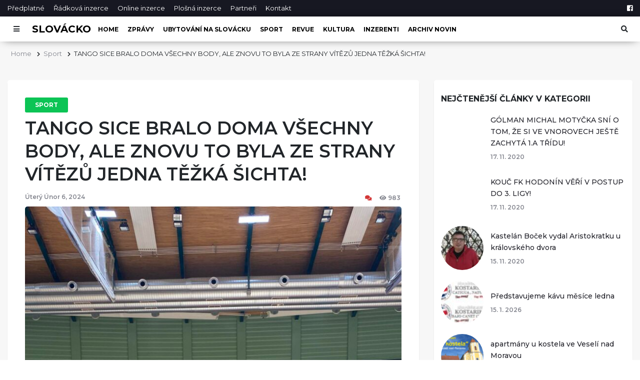

--- FILE ---
content_type: text/html; charset=UTF-8
request_url: https://nove-slovacko.cz/ango-sice-bralo-doma-vsechny-body-ale-znovu-to-byla-ze-strany-vitezu-jedna-tezka-sichta/
body_size: 10785
content:
<!DOCTYPE html>
<html lang="cs">

<head>
    <meta charset="UTF-8">
    <meta name="viewport" content="width=device-width, initial-scale=1.0">
    <meta http-equiv="X-UA-Compatible" content="ie=edge">

    <meta property="og:site_name" content='iSlovácko'>
    <meta property="og:locale" content="cs_CZ"/>
    <meta property="fb:app_id" content="" />

    
        <meta name="description" content="HODONÍN &#8211; TANGO potřebovalo v sobotu večer doma naplno bodovat, když navíc již domácí výsledek z pátku, ve kterém pronásledovatel týmu z jihu Moravy, Východočeši z Vysokého Mýta, zvládli v domácím prostředí svůj duel s Vyškovem (6:5). Rezerva ligového Helasu se představila na hodonínské palubovce v tom nejlepším světle, i když hosté prohrávali postupně 0:2 [&hellip;]" />

        <meta property="og:url" content="https://nove-slovacko.cz/?post_type=post&p=4285" />
        <meta property="og:type" content="article" />
        <meta property="og:title" content="TANGO SICE BRALO DOMA VŠECHNY BODY, ALE ZNOVU TO BYLA ZE STRANY VÍTĚZŮ JEDNA TĚŽKÁ ŠICHTA!" />
        <meta property="og:description" content="HODONÍN &#8211; TANGO potřebovalo v sobotu večer doma naplno bodovat, když navíc již domácí výsledek z pátku, ve kterém pronásledovatel týmu z jihu Moravy, Východočeši z Vysokého Mýta, zvládli v domácím prostředí svůj duel s Vyškovem (6:5). Rezerva ligového Helasu se představila na hodonínské palubovce v tom nejlepším světle, i když hosté prohrávali postupně 0:2 [&hellip;]" />
        <meta property="og:image" content="https://nove-slovacko.cz/wp-content/uploads/2024/02/1-FC-TANGO-Hodonín-A-TÝM-e1707214159294.jpg" />

    
    <title>TANGO SICE BRALO DOMA VŠECHNY BODY, ALE ZNOVU TO BYLA ZE STRANY VÍTĚZŮ JEDNA TĚŽKÁ ŠICHTA! &#8211; iSlovácko</title>
<link rel='dns-prefetch' href='//www.google.com' />
<link rel='dns-prefetch' href='//fonts.googleapis.com' />
<link rel='dns-prefetch' href='//use.fontawesome.com' />
<link rel='dns-prefetch' href='//stackpath.bootstrapcdn.com' />
<link rel='dns-prefetch' href='//s.w.org' />
<link rel="alternate" type="application/rss+xml" title="iSlovácko &raquo; RSS komentářů pro TANGO SICE BRALO DOMA VŠECHNY BODY, ALE ZNOVU TO BYLA ZE STRANY VÍTĚZŮ JEDNA TĚŽKÁ ŠICHTA!" href="https://nove-slovacko.cz/ango-sice-bralo-doma-vsechny-body-ale-znovu-to-byla-ze-strany-vitezu-jedna-tezka-sichta/feed/" />
<link rel='stylesheet' id='google-fonts-css'  href='https://fonts.googleapis.com/css?family=Montserrat%3A300%2C400%2C500%2C600%2C700&#038;display=swap&#038;ver=5.2.23' type='text/css' media='all' />
<link rel='stylesheet' id='load-fa-css'  href='https://use.fontawesome.com/releases/v5.7.1/css/all.css?ver=5.2.23' type='text/css' media='all' />
<link rel='stylesheet' id='bootstrap-css-css'  href='//stackpath.bootstrapcdn.com/bootstrap/4.3.1/css/bootstrap.min.css?ver=5.2.23' type='text/css' media='all' />
<link rel='stylesheet' id='style-css'  href='https://nove-slovacko.cz/wp-content/themes/islovacko/style.css?ver=0.79961200%201768930534' type='text/css' media='all' />
<script type='text/javascript' src='https://nove-slovacko.cz/wp-includes/js/jquery/jquery.js?ver=1.12.4-wp'></script>
<script type='text/javascript' src='https://nove-slovacko.cz/wp-includes/js/jquery/jquery-migrate.min.js?ver=1.4.1'></script>
<link rel='https://api.w.org/' href='https://nove-slovacko.cz/wp-json/' />
<link rel="EditURI" type="application/rsd+xml" title="RSD" href="https://nove-slovacko.cz/xmlrpc.php?rsd" />
<link rel="wlwmanifest" type="application/wlwmanifest+xml" href="https://nove-slovacko.cz/wp-includes/wlwmanifest.xml" /> 
<link rel="canonical" href="https://nove-slovacko.cz/ango-sice-bralo-doma-vsechny-body-ale-znovu-to-byla-ze-strany-vitezu-jedna-tezka-sichta/" />
<link rel='shortlink' href='https://nove-slovacko.cz/?p=4285' />
<link rel="alternate" type="application/json+oembed" href="https://nove-slovacko.cz/wp-json/oembed/1.0/embed?url=https%3A%2F%2Fnove-slovacko.cz%2Fango-sice-bralo-doma-vsechny-body-ale-znovu-to-byla-ze-strany-vitezu-jedna-tezka-sichta%2F" />
<link rel="alternate" type="text/xml+oembed" href="https://nove-slovacko.cz/wp-json/oembed/1.0/embed?url=https%3A%2F%2Fnove-slovacko.cz%2Fango-sice-bralo-doma-vsechny-body-ale-znovu-to-byla-ze-strany-vitezu-jedna-tezka-sichta%2F&#038;format=xml" />

		<!-- GA Google Analytics @ https://m0n.co/ga -->
		<script>
			(function(i,s,o,g,r,a,m){i['GoogleAnalyticsObject']=r;i[r]=i[r]||function(){
			(i[r].q=i[r].q||[]).push(arguments)},i[r].l=1*new Date();a=s.createElement(o),
			m=s.getElementsByTagName(o)[0];a.async=1;a.src=g;m.parentNode.insertBefore(a,m)
			})(window,document,'script','https://www.google-analytics.com/analytics.js','ga');
			ga('create', 'G-QFVWSLFFLT', 'auto');
			ga('send', 'pageview');
		</script>

	<link rel="icon" href="https://nove-slovacko.cz/wp-content/uploads/2019/07/islovacko-favicon-88x88.ico" sizes="32x32" />
<link rel="icon" href="https://nove-slovacko.cz/wp-content/uploads/2019/07/islovacko-favicon-200x200.ico" sizes="192x192" />
<link rel="apple-touch-icon-precomposed" href="https://nove-slovacko.cz/wp-content/uploads/2019/07/islovacko-favicon-200x200.ico" />
<meta name="msapplication-TileImage" content="https://nove-slovacko.cz/wp-content/uploads/2019/07/islovacko-favicon.ico" />
</head>

<body>
    <div id="fb-root"></div>
            <script async defer crossorigin="anonymous" src="https://connect.facebook.net/cs_CZ/sdk.js#xfbml=1&version=v4.0"></script>
    <header id="main-header">
    <div class="top-bar d-none d-md-block">
        <div class="container d-flex justify-content-between">
            <nav class="top-nav">
                <ul class="list-inline mb-0">
                    <li class="list-inline-item"><a href="https://nove-slovacko.cz/predplatne">Předplatné</a></li>
                    <li class="list-inline-item"><a href="https://nove-slovacko.cz/radkova-inzerce">Řádková inzerce</a></li>
                    <li class="list-inline-item"><a href="https://nove-slovacko.cz/online-inzerce">Online inzerce</a></li>
                    <li class="list-inline-item"><a href="https://nove-slovacko.cz/plosna-inzerce">Plošná inzerce</a></li>
                    <li class="list-inline-item"><a href="https://nove-slovacko.cz/partneri">Partneři</a></li>
                    <li class="list-inline-item"><a href="https://nove-slovacko.cz/kontakt">Kontakt</a></li>
                </ul>
            </nav>

            <div class="social-nav">
                <ul class="list-inline mb-0">
                    <li class="list-inline-item"><a href="https://facebook.com/islovacko/" aria-label="Facebook"><i class="fab fa-facebook-square"></i></a></li>
                </ul>
            </div>
        </div>
    </div>

    <div class="main-nav__container">
        <nav class="main-nav h-100">
            <div class="container d-flex h-100 align-items-center">

                <button id="js-side-nav__toggle" class="btn" type="button" aria-label="Otevřít menu"><i class="fas fa-bars"></i></button>
                <a href="https://nove-slovacko.cz" class="main-nav__logo ">Slovácko</a>

                <ul class="list-inline mb-0 d-none d-md-inline-block">
                    <li class="list-inline-item"><a href="https://nove-slovacko.cz">Home</a></li>

                                            <li class="list-inline-item"><a href="https://nove-slovacko.cz/kategorie/zpravy/">Zprávy</a></li>
                                            <li class="list-inline-item"><a href="https://nove-slovacko.cz/kategorie/ubytovani-na-slovacku/">Ubytování na Slovácku</a></li>
                                            <li class="list-inline-item"><a href="https://nove-slovacko.cz/kategorie/sport/">Sport</a></li>
                                            <li class="list-inline-item"><a href="https://nove-slovacko.cz/kategorie/revue/">Revue</a></li>
                                            <li class="list-inline-item"><a href="https://nove-slovacko.cz/kategorie/kultura/">Kultura</a></li>
                                            <li class="list-inline-item"><a href="https://nove-slovacko.cz/kategorie/inzerenti-podporilinas/">inzerenti</a></li>
                                        <li class="list-inline-item"><a href="https://nove-slovacko.cz/archiv-novin/">Archiv novin</a></li>
                </ul>

                <div class="ml-auto main-nav__search">
                    <button id="js-search-bar__toggle" class="btn" type="button" aria-label="Otevřít vyhledávání"><i class="fas fa-search"></i></button>
                    <div id="js-search-box" class="main-nav__search-form">
                        <form action="https://nove-slovacko.cz/" method="get">
    <label for="search" class="sr-only">Hledat</label>
    <input type="text" name="s" id="search" value="" placeholder="Vyhledat v článcích" />
    <input type="hidden" name="post_type" value="post" />
    <button class="btn"><i class="fas fa-search"></i></button>
</form>                    </div>
                </div>
            </div>
        </nav>
    </div>

    <div id="js-site-nav" class="side-nav__container">
        <nav class="side-nav h-100">
            <div class="side-nav__header text-right d-flex justify-content-between align-items-center">
                <h2>Menu</h2>
                <button id="js-side-nav__toggle" class="btn js-hide-side-nav" type="button" aria-label="Zavřít menu"><i class="fas fa-window-close"></i></button>
            </div>

            <div class="side-nav__menu">
                <h4>Navigace</h4>
                <ul class="list-unstyled">
                    <li><a href="https://nove-slovacko.cz">Home</a></li>
                    <li><a href="https://nove-slovacko.cz/predplatne">Předplatné</a></li>
                    <li><a href="https://nove-slovacko.cz/partneri">Partneři</a></li>
                    <li><a href="https://nove-slovacko.cz/kontakt">Kontakty</a></li>
                </ul>

                <h4 class="d-md-none">Rubriky</h4>
                <ul class="list-unstyled">
                                            <li class="d-md-none"><a href="https://nove-slovacko.cz/kategorie/zpravy/">Zprávy</a></li>
                                            <li class="d-md-none"><a href="https://nove-slovacko.cz/kategorie/ubytovani-na-slovacku/">Ubytování na Slovácku</a></li>
                                            <li class="d-md-none"><a href="https://nove-slovacko.cz/kategorie/sport/">Sport</a></li>
                                            <li class="d-md-none"><a href="https://nove-slovacko.cz/kategorie/revue/">Revue</a></li>
                                            <li class="d-md-none"><a href="https://nove-slovacko.cz/kategorie/kultura/">Kultura</a></li>
                                            <li class="d-md-none"><a href="https://nove-slovacko.cz/kategorie/inzerenti-podporilinas/">inzerenti</a></li>
                                        <li class="d-md-none"><a href="https://nove-slovacko.cz/archiv-novin/">Archiv novin</a></li>
                </ul>

                <h4>Inzerce</h4>
                <ul class="list-unstyled">
                    <li><a href="https://nove-slovacko.cz/online-inzerce">Online inzerce</a></li>
                    <li><a href="https://nove-slovacko.cz/radkova-inzerce">Řádková inzerce</a></li>
                    <li><a href="https://nove-slovacko.cz/plosna-inzerce">Plošná inzerce</a></li>
                </ul>
            </div>

            <div class="side-nav__footer">
                <div class="social-nav social-nav--rounded">
                    <ul class="list-inline mb-0">
                        <li class="list-inline-item"><a href="https://facebook.com/islovacko/" aria-label="Facebook"><i class="fab fa-facebook-square"></i></a></li>
                    </ul>
                </div>
            </div>
        </nav>
    </div>

    <div id="js-body-overlay" class="body-overlay js-hide-side-nav"></div>

</header>
    <div id="content">
        <div id="main">
                <section class="breadcrumbs mt-3">
        <div class="container">
            <ul class="list-inline mb-0">
                <li class="list-inline-item"><a href="https://nove-slovacko.cz">Home</a></li>
                                                                                <li class="list-inline-item"><a href="https://nove-slovacko.cz/kategorie/sport/">Sport</a></li>
                                        <li class="list-inline-item">TANGO SICE BRALO DOMA VŠECHNY BODY, ALE ZNOVU TO BYLA ZE STRANY VÍTĚZŮ JEDNA TĚŽKÁ ŠICHTA!</li>
                            </ul>
        </div>
    </section>

<section class="cols-with-sidebar py-5">
    <div class="container">
        <div class="row">

            <div class="col-lg-8 col-md-7">
                <div class="block-borders block-borders-md">
                    <article id="single">

                                                    <div class="single__header">
                                <a href="https://nove-slovacko.cz/kategorie/sport/" class="category-badge">Sport</a>
                                <h1 class="mb-3">TANGO SICE BRALO DOMA VŠECHNY BODY, ALE ZNOVU TO BYLA ZE STRANY VÍTĚZŮ JEDNA TĚŽKÁ ŠICHTA!</h1>
                                <div class="d-flex justify-content-between mb-2">
                                    <span>Úterý Únor 6, 2024</span>

                                    <div>
                                        <span class="d-inline-block"><a href="#discusion"><i class="fas fa-comments"></i><span class="fb-comments-count" data-href="https://nove-slovacko.cz/ango-sice-bralo-doma-vsechny-body-ale-znovu-to-byla-ze-strany-vitezu-jedna-tezka-sichta/"></span></a></span>
                                        <span class="d-inline-block"><i class="fas fa-eye"></i>983</span>
                                    </div>
                                </div>
                            </div>

                            <div class="single__content">
                                <img width="768" height="1024" src="https://nove-slovacko.cz/wp-content/uploads/2024/02/1-FC-TANGO-Hodonín-A-TÝM-768x1024.jpg" class="attachment-medium_large size-medium_large wp-post-image" alt="" srcset="https://nove-slovacko.cz/wp-content/uploads/2024/02/1-FC-TANGO-Hodonín-A-TÝM-768x1024.jpg 768w, https://nove-slovacko.cz/wp-content/uploads/2024/02/1-FC-TANGO-Hodonín-A-TÝM-225x300.jpg 225w, https://nove-slovacko.cz/wp-content/uploads/2024/02/1-FC-TANGO-Hodonín-A-TÝM-410x547.jpg 410w, https://nove-slovacko.cz/wp-content/uploads/2024/02/1-FC-TANGO-Hodonín-A-TÝM-150x200.jpg 150w, https://nove-slovacko.cz/wp-content/uploads/2024/02/1-FC-TANGO-Hodonín-A-TÝM-66x88.jpg 66w, https://nove-slovacko.cz/wp-content/uploads/2024/02/1-FC-TANGO-Hodonín-A-TÝM-e1707214159294.jpg 1200w" sizes="(max-width: 768px) 100vw, 768px" />                                    <small>Futsalový celek mužů 2. ligy – FC TANGO Hodonín.
(Foto: archiv klubu FC TANGO Hodonín)</small>
                                                                <div class="mt-4 mb-4">
                                    <p class="western"><strong>HODONÍN</strong> &#8211; TANGO potřebovalo v sobotu večer doma naplno bodovat, když navíc již domácí výsledek z pátku, ve kterém pronásledovatel týmu z jihu Moravy, Východočeši z Vysokého Mýta, zvládli v domácím prostředí svůj duel s Vyškovem (6:5).</p>
<p class="western">Rezerva ligového Helasu se představila na hodonínské palubovce v tom nejlepším světle, i když hosté prohrávali postupně 0:2 a 1:3. Brněnští mladíci hráli otevřenou partii, v osobních soubojích jim nechyběl patřičný důraz a opět se potvrdilo, že každý soupeř se dokáže na TANGO neskutečně vytáhnout! Týmy tady na jihu Moravy nehrají na 100, ale troufám si odhadnout, že to je často i kolem 120%! O to hůře se pak domácí chasníci prosazují, a když k tomu přidám, jaké tutovky dokáže TANGO v zápasech neskutečně pospalovat, často o konečném výsledku rozhodují pak až závěrečné minuty druholigových špílů. A toto je samozřejmě ke škodě samotného TANGA, které místo aby si v průběhu duelu udělalo uklidňující náskok (šance k tomu hodonínští futsalisté mají v podstatě v každém zápase!), tak svoji nerozhodností před soupeřovou svatyní a slabší finální koncovkou si hodněkrát zadělává TANGO na zbytečné a hodně nervní koncovky těchto mačů!</p>
<p class="western">Pokud hodonínští borci vylepší svoji herní efektivitu v předbrankovém prostoru protivníků, tak jsem přesvědčený, že úroveň současné druhé ligy budou postupně převyšovat a tato soutěž bude pro ně již v podstatě nedostačující. Je to ale vše o hlavách hráčů jak přímo na palubovce, tak i na lavičce. Kolektiv v TANGU je dobrý, sportovně životaschopný, kluci drží pohromadě a což je důležité, současné vedení klubu v okresním městě na řece Moravě dělá pro své boys maximum!</p>
<p class="western">Do konce sezony zbývá sehrát ještě čtyři zápasy: vedoucí TANGO, stejně jako druhé Vysoké Mýto mají po 26 bodech, ale ve zbytku této sezony mají teoreticky lepší los Východočeši, kteří hrají jen jednou venku (v Jeseníku v 15. kole, a to v pátek 9. února od 20 hodin), jinak se Vysoké Mýto představí třikrát doma, a to postupně s Havlíčkovým Brodem, brněnským ATRAPSEM a v posledním (18.) kole hostí nejbližšího zeměpisného souseda, mužstvo z Hlinska.</p>
<p class="western">TANGO jede v sobotu 10. února do Vyškova (výkop v 19 hodin), doma hostí Jeseník (SO, 17. února od 20:30), cestuje do Havlíčkova Brodu (SO, 24. února od 19) a ročník 2023-2024 zakončí domácím duelem s ATRAPSEM Brno, který se bude hrát v hale TEZA Hodonín v PÁ, 1. března od 20!</p>
<p class="western"><strong>2. FUTSALOVÁ LIGA &#8211; SKUPINA VÝCHOD, 14. KOLO</strong></p>
<p class="western">* FC TANGO HODONÍN &#8211; HELAS BRNO B 6:4 (4:3)</p>
<p class="western">Branky a přihrávky: 2. Pavel Krajča (Tomáš Ťok), 6. Tomáš Ťok (Krajča), 11. Tomáš Janulík (Čech), 16. Vojtěch Čech (Buršík), 37. Pavel Krajča (Janulík), 38. z 10m kopu Tomáš Ťok po 6 faulu Helasu ve druhé půli &#8211; 9. Radomír Janderka, 14. Patrik Lidmila (Raus), 19. Patrik Lidmila (Janderka), 37. Patrik Lidmila,</p>
<p class="western">žluté karty: Tomáš Janulík &#8211; Petr Táborský, Denis Galia, Adam Hanák,</p>
<p class="western">řídili: Radim Čep a Lukáš Jurča,</p>
<p class="western">delegát na utkání: Lubomír Rek,</p>
<p class="western">sledovalo 120 diváků.</p>
<p class="western"><strong>SESTAVA FC TANGO HODONÍN:</strong></p>
<p class="western">Matěj Kůřil (Milan Nedvědík) &#8211; Filip Vanda, Tomáš Janulík, Pavel Krajča, Tomáš Ťok (2. února si náš velký player připomenul své 29. narozeniny, ke kterým mu hráči a vedení klubu TANGO Hodonín přejí vše NEJ, hlavně ale hodně zdraví, osobní pohody a ještě moře gólů v dresu hodonínského týmu!), Tomáš Buršík, Vojtěch Čech, Krištof Krchňavý, David Beneš, František Lamáček.</p>
<p class="western">„Na Helasu jsme loni v listopadu vyhráli 9:1, ale věděl jsem, že dnes nás bude čekat úplně jiný zápas. Hosté mají v kádru mladé a dynamické hráče, a se všemi týmy ve skupině hrají nyní vyrovnané partie. Ale shrnu to takto: když v prvních pěti minutách nedáme pět tutovek, jdeme často bez gólového efektu do přečíslení 3 na 1, 2 na 1 nebo 2 na 0, což se tak děje v podstatě v každém zápase, tak potom se neskutečně začneme trápit a přiznám se, že nevím, co s tím mám udělat! Alfa a omega je velké množství šancí, které si v utkáních vypracujeme, ale neumíme je vždy gólově zakončit. Navíc dostáváme často laciné branky z dálky, ale dnes nás gólman Maťa (Matěj Kůřil) podržel. Skvěle nám vyšla power-play za stavu 4:4, kdy jsme hned skórovali a tím se uklidnili. Zaslouženou výhru potvrdil jistě proměněným 10 metrovým kopem Tomáš Ťok. Dnes jsem šťastný za tři body, u kluků jsem viděl bojovnost a velkou vůli po vítězství,&#8220; řekl webu ISLOVÁCKO.CZ lodivod TANGA STEFANOS CHADZIDIS.</p>
<p class="western">„Bylo to vyrovnané utkání, čekal jsem, že TANGO bude na míči mnohem silnější. Ke konci jsme zbytečně inkasovali při hře domácích bez brankáře (za stavu 4:4), mohli jsme to lépe ubránit. Jinak naši mladí kluci odvedli tady dobrý výkon, škoda, že jsme v Hodoníně nebodovali,&#8220; řekl k souboji hostující kormidelník ROMAN PYROCHTA.</p>
<p class="western">(red.</p>
                                </div>
                            </div>

                            <div class="mb-4">
                                <div class="fb-like" data-href="https://nove-slovacko.cz/ango-sice-bralo-doma-vsechny-body-ale-znovu-to-byla-ze-strany-vitezu-jedna-tezka-sichta/" data-width="" data-layout="button_count" data-action="like" data-size="large" data-show-faces="true" data-share="true"></div>
                            </div>

                                                            <div class="single__tags mb-3">
                                    <div class="tag d-inline-block">
                                        <i class="fas fa-tags"></i>
                                        <h4 class="d-inline-block section-title__sm">Štítky:</h4>
                                                                                                                                <a href="https://nove-slovacko.cz/stitky/sport/" class="tag-element">sport</a>
                                                                                                                        </div>
                                </div>
                                                </article>

                                <section class="single__footer">
                    
                                            <div class="mt-4 mb-4">
                            <div class="row">

                                <div class="col-md-6">
                                                                            <div class="single__prev">
                                            <i class="fas fa-chevron-left"></i>
                                            <span>Předchozí příspěvěk</span>
                                            <h3><a href="https://nove-slovacko.cz/lidr-druhe-ligy-z-havirova-bral-ve-vyrovnanem-utkani-na-jihu-moravy-nakonec-tri-body/">LÍDR DRUHÉ LIGY Z HAVÍŘOVA BRAL VE VYROVNANÉM UTKÁNÍ NA JIHU MORAVY NAKONEC TŘI BODY!</a></h3>
                                        </div>
                                                                    </div>

                                <div class="col-md-6">
                                                                            <div class="single__next text-right">
                                            <span>Další příspěvěk</span>
                                            <i class="fas fa-chevron-right"></i>
                                            <h3><a href="https://nove-slovacko.cz/holky-z-tymu-fc-tango-hodonin-konecne-herne-i-strelecky-v-tomto-ligovem-futsalovem-rocniku-zabraly/">HOLKY Z TÝMU FC TANGO HODONÍN KONEČNĚ HERNĚ I STŘELECKY V TOMTO LIGOVÉM FUTSALOVÉM ROČNÍKU ZABRALY!</a></h3>
                                        </div>
                                                                    </div>

                            </div>
                        </div>
                    
                                            <div class="single__related mb-5">
                            <div class="section-divider mb-4"></div>
                            <h2 class="section-title mb-4">Podobné články</h2>

                            <div class="row row-elements-spacing">

                                
                                    <div class="col-lg-6 col-xl-4">
                                        <div class="post-stacked post-stacked--short">
                                            <a href="https://nove-slovacko.cz/ligove-hokejistky-z-klubu-whc-valkyries-brno-padly-s-prostejovem-az-po-najezdech/">
                                                                                                    <img width="133" height="200" src="https://nove-slovacko.cz/wp-content/uploads/2026/01/BRNO-HOKEJ-ŽENY-1.LIGA_-133x200.jpeg" class="attachment-post-row size-post-row wp-post-image" alt="" srcset="https://nove-slovacko.cz/wp-content/uploads/2026/01/BRNO-HOKEJ-ŽENY-1.LIGA_-133x200.jpeg 133w, https://nove-slovacko.cz/wp-content/uploads/2026/01/BRNO-HOKEJ-ŽENY-1.LIGA_-200x300.jpeg 200w, https://nove-slovacko.cz/wp-content/uploads/2026/01/BRNO-HOKEJ-ŽENY-1.LIGA_-768x1152.jpeg 768w, https://nove-slovacko.cz/wp-content/uploads/2026/01/BRNO-HOKEJ-ŽENY-1.LIGA_-683x1024.jpeg 683w, https://nove-slovacko.cz/wp-content/uploads/2026/01/BRNO-HOKEJ-ŽENY-1.LIGA_-410x615.jpeg 410w, https://nove-slovacko.cz/wp-content/uploads/2026/01/BRNO-HOKEJ-ŽENY-1.LIGA_-59x88.jpeg 59w" sizes="(max-width: 133px) 100vw, 133px" />                                                                                            </a>
                                            <h3><a href="https://nove-slovacko.cz/ligove-hokejistky-z-klubu-whc-valkyries-brno-padly-s-prostejovem-az-po-najezdech/">LIGOVÉ HOKEJISTKY Z KLUBU WHC VALKYRIES BRNO PADLY S PROSTĚJOVEM AŽ PO NÁJEZDECH!</a></h3>
                                        </div>
                                    </div>

                                
                                    <div class="col-lg-6 col-xl-4">
                                        <div class="post-stacked post-stacked--short">
                                            <a href="https://nove-slovacko.cz/tezke-k-o-inkasovali-banikovci-v-sobotu-v-kravarich/">
                                                                                                    <img width="300" height="200" src="https://nove-slovacko.cz/wp-content/uploads/2026/01/HOKEJ-OPAVA-HODONÍN-300x200.jpg" class="attachment-post-row size-post-row wp-post-image" alt="" srcset="https://nove-slovacko.cz/wp-content/uploads/2026/01/HOKEJ-OPAVA-HODONÍN-300x200.jpg 300w, https://nove-slovacko.cz/wp-content/uploads/2026/01/HOKEJ-OPAVA-HODONÍN-768x512.jpg 768w, https://nove-slovacko.cz/wp-content/uploads/2026/01/HOKEJ-OPAVA-HODONÍN-1024x682.jpg 1024w, https://nove-slovacko.cz/wp-content/uploads/2026/01/HOKEJ-OPAVA-HODONÍN-410x273.jpg 410w, https://nove-slovacko.cz/wp-content/uploads/2026/01/HOKEJ-OPAVA-HODONÍN-88x59.jpg 88w" sizes="(max-width: 300px) 100vw, 300px" />                                                                                            </a>
                                            <h3><a href="https://nove-slovacko.cz/tezke-k-o-inkasovali-banikovci-v-sobotu-v-kravarich/">TĚŽKÉ K.O. INKASOVALI BANÍKOVCI V SOBOTU V KRAVAŘÍCH!</a></h3>
                                        </div>
                                    </div>

                                
                                    <div class="col-lg-6 col-xl-4">
                                        <div class="post-stacked post-stacked--short">
                                            <a href="https://nove-slovacko.cz/futsalistky-hodoninskeho-tanga-uspely-v-trebici-jen-castecne-ze-dvou-zapasu-maji-tri-ligove-body/">
                                                                                                    <img width="290" height="200" src="https://nove-slovacko.cz/wp-content/uploads/2026/01/FUTSAL-ŽENY-TANGO-HODONÍN-290x200.jpg" class="attachment-post-row size-post-row wp-post-image" alt="" srcset="https://nove-slovacko.cz/wp-content/uploads/2026/01/FUTSAL-ŽENY-TANGO-HODONÍN-290x200.jpg 290w, https://nove-slovacko.cz/wp-content/uploads/2026/01/FUTSAL-ŽENY-TANGO-HODONÍN-300x207.jpg 300w, https://nove-slovacko.cz/wp-content/uploads/2026/01/FUTSAL-ŽENY-TANGO-HODONÍN-768x530.jpg 768w, https://nove-slovacko.cz/wp-content/uploads/2026/01/FUTSAL-ŽENY-TANGO-HODONÍN-1024x707.jpg 1024w, https://nove-slovacko.cz/wp-content/uploads/2026/01/FUTSAL-ŽENY-TANGO-HODONÍN-410x283.jpg 410w, https://nove-slovacko.cz/wp-content/uploads/2026/01/FUTSAL-ŽENY-TANGO-HODONÍN-88x61.jpg 88w" sizes="(max-width: 290px) 100vw, 290px" />                                                                                            </a>
                                            <h3><a href="https://nove-slovacko.cz/futsalistky-hodoninskeho-tanga-uspely-v-trebici-jen-castecne-ze-dvou-zapasu-maji-tri-ligove-body/">FUTSALISTKY HODONÍNSKÉHO TANGA USPĚLY V TŘEBÍČI JEN ČÁSTEČNĚ- ZE DVOU ZÁPASŮ MAJÍ TŘI LIGOVÉ BODY!</a></h3>
                                        </div>
                                    </div>

                                                            </div>

                            <div class="text-center mt-4">
                                <a href="https://nove-slovacko.cz/kategorie/sport/" class="theme-btn--sm theme-btn--red">Více článků z kategorie Sport</a>
                            </div>

                        </div>
                    
                    <div id="discusion" class="single__comments">
                        <div class="section-divider mb-4"></div>
                        <h2 class="section-title mb-4">Diskuze</h2>
                        <div class="fb-comments" data-href="https://nove-slovacko.cz/?post_type=post&p=4285" data-width="100%" data-numposts="5" data-order-by="">
                        </div>
                </section>
                </div>
            </div>

            <div class="col-lg-4 col-md-5">
                <aside>
            <section class="sidebar-block">
            <h2 class="section-title__sm">Nejčtenější články v kategorii</h2>

            
                <div class="sbar-post d-flex align-items-center">
                    <div class="sbar-post__image">
                        <a href="https://nove-slovacko.cz/golman-michal-motycka-sni-o-tom-ze-si-ve-vnorovech-jeste-zachyta-1-a-tridu/">
                                                                                                                </a>
                    </div>
                    <div class="sbar-post__content">
                        <h3><a href="https://nove-slovacko.cz/golman-michal-motycka-sni-o-tom-ze-si-ve-vnorovech-jeste-zachyta-1-a-tridu/">GÓLMAN MICHAL MOTYČKA SNÍ O TOM, ŽE SI VE VNOROVECH JEŠTĚ ZACHYTÁ 1.A TŘÍDU!</a></h3>
                        <ul class="list-inline mb-0 d-none d-md-inline-block">
                            <li class="list-inline-item">17. 11. 2020</li>
                        </ul>
                    </div>
                </div>

            
                <div class="sbar-post d-flex align-items-center">
                    <div class="sbar-post__image">
                        <a href="https://nove-slovacko.cz/kouc-fk-hodonin-veri-v-postup-do-3-ligy/">
                                                                                                                </a>
                    </div>
                    <div class="sbar-post__content">
                        <h3><a href="https://nove-slovacko.cz/kouc-fk-hodonin-veri-v-postup-do-3-ligy/">KOUČ FK HODONÍN VĚŘÍ V POSTUP DO 3. LIGY!</a></h3>
                        <ul class="list-inline mb-0 d-none d-md-inline-block">
                            <li class="list-inline-item">17. 11. 2020</li>
                        </ul>
                    </div>
                </div>

            
                <div class="sbar-post d-flex align-items-center">
                    <div class="sbar-post__image">
                        <a href="https://nove-slovacko.cz/kastelan-bocek-vydal-aristokratku-u-kralovskeho-dvora/">
                                                            <img width="88" height="74" src="https://nove-slovacko.cz/wp-content/uploads/2020/11/Boček1-1-88x74.jpg" class="attachment-post-circular size-post-circular wp-post-image" alt="foto: BUM" srcset="https://nove-slovacko.cz/wp-content/uploads/2020/11/Boček1-1-88x74.jpg 88w, https://nove-slovacko.cz/wp-content/uploads/2020/11/Boček1-1-300x251.jpg 300w, https://nove-slovacko.cz/wp-content/uploads/2020/11/Boček1-1-768x642.jpg 768w, https://nove-slovacko.cz/wp-content/uploads/2020/11/Boček1-1-1024x856.jpg 1024w, https://nove-slovacko.cz/wp-content/uploads/2020/11/Boček1-1-410x343.jpg 410w, https://nove-slovacko.cz/wp-content/uploads/2020/11/Boček1-1-239x200.jpg 239w" sizes="(max-width: 88px) 100vw, 88px" />                                                    </a>
                    </div>
                    <div class="sbar-post__content">
                        <h3><a href="https://nove-slovacko.cz/kastelan-bocek-vydal-aristokratku-u-kralovskeho-dvora/">Kastelán Boček vydal Aristokratku u královského dvora</a></h3>
                        <ul class="list-inline mb-0 d-none d-md-inline-block">
                            <li class="list-inline-item">15. 11. 2020</li>
                        </ul>
                    </div>
                </div>

            
                <div class="sbar-post d-flex align-items-center">
                    <div class="sbar-post__image">
                        <a href="https://nove-slovacko.cz/kava-leden/">
                                                            <img width="88" height="63" src="https://nove-slovacko.cz/wp-content/uploads/2025/11/kava-leden-2026-88x63.jpg" class="attachment-post-circular size-post-circular wp-post-image" alt="" srcset="https://nove-slovacko.cz/wp-content/uploads/2025/11/kava-leden-2026-88x63.jpg 88w, https://nove-slovacko.cz/wp-content/uploads/2025/11/kava-leden-2026-300x213.jpg 300w, https://nove-slovacko.cz/wp-content/uploads/2025/11/kava-leden-2026-768x546.jpg 768w, https://nove-slovacko.cz/wp-content/uploads/2025/11/kava-leden-2026-1024x728.jpg 1024w, https://nove-slovacko.cz/wp-content/uploads/2025/11/kava-leden-2026-410x291.jpg 410w, https://nove-slovacko.cz/wp-content/uploads/2025/11/kava-leden-2026-281x200.jpg 281w, https://nove-slovacko.cz/wp-content/uploads/2025/11/kava-leden-2026.jpg 1435w" sizes="(max-width: 88px) 100vw, 88px" />                                                    </a>
                    </div>
                    <div class="sbar-post__content">
                        <h3><a href="https://nove-slovacko.cz/kava-leden/">Představujeme kávu měsíce ledna</a></h3>
                        <ul class="list-inline mb-0 d-none d-md-inline-block">
                            <li class="list-inline-item">15. 1. 2026</li>
                        </ul>
                    </div>
                </div>

            
                <div class="sbar-post d-flex align-items-center">
                    <div class="sbar-post__image">
                        <a href="https://nove-slovacko.cz/apartman-u-kostela/">
                                                            <img width="88" height="74" src="https://nove-slovacko.cz/wp-content/uploads/2019/07/apartman-banner-web-e1589892758399-88x74.gif" class="attachment-post-circular size-post-circular wp-post-image" alt="" srcset="https://nove-slovacko.cz/wp-content/uploads/2019/07/apartman-banner-web-e1589892758399-88x74.gif 88w, https://nove-slovacko.cz/wp-content/uploads/2019/07/apartman-banner-web-e1589892758399-300x251.gif 300w, https://nove-slovacko.cz/wp-content/uploads/2019/07/apartman-banner-web-e1589892758399-239x200.gif 239w" sizes="(max-width: 88px) 100vw, 88px" />                                                    </a>
                    </div>
                    <div class="sbar-post__content">
                        <h3><a href="https://nove-slovacko.cz/apartman-u-kostela/">apartmány u kostela ve Veselí nad Moravou</a></h3>
                        <ul class="list-inline mb-0 d-none d-md-inline-block">
                            <li class="list-inline-item">18. 1. 2026</li>
                        </ul>
                    </div>
                </div>

            
                <div class="sbar-post d-flex align-items-center">
                    <div class="sbar-post__image">
                        <a href="https://nove-slovacko.cz/je-tady-fakt-konec-kopane-v-rohatci/">
                                                            <img width="88" height="59" src="https://nove-slovacko.cz/wp-content/uploads/2025/12/555-TJ-SLAVOJ-ROHATEC-88x59.png" class="attachment-post-circular size-post-circular wp-post-image" alt="" srcset="https://nove-slovacko.cz/wp-content/uploads/2025/12/555-TJ-SLAVOJ-ROHATEC-88x59.png 88w, https://nove-slovacko.cz/wp-content/uploads/2025/12/555-TJ-SLAVOJ-ROHATEC-300x200.png 300w, https://nove-slovacko.cz/wp-content/uploads/2025/12/555-TJ-SLAVOJ-ROHATEC-768x512.png 768w, https://nove-slovacko.cz/wp-content/uploads/2025/12/555-TJ-SLAVOJ-ROHATEC-1024x683.png 1024w, https://nove-slovacko.cz/wp-content/uploads/2025/12/555-TJ-SLAVOJ-ROHATEC-410x273.png 410w, https://nove-slovacko.cz/wp-content/uploads/2025/12/555-TJ-SLAVOJ-ROHATEC.png 1536w" sizes="(max-width: 88px) 100vw, 88px" />                                                    </a>
                    </div>
                    <div class="sbar-post__content">
                        <h3><a href="https://nove-slovacko.cz/je-tady-fakt-konec-kopane-v-rohatci/">JE TADY FAKT KONEC KOPANÉ V ROHATCI?!</a></h3>
                        <ul class="list-inline mb-0 d-none d-md-inline-block">
                            <li class="list-inline-item">24. 12. 2025</li>
                        </ul>
                    </div>
                </div>

            
                <div class="sbar-post d-flex align-items-center">
                    <div class="sbar-post__image">
                        <a href="https://nove-slovacko.cz/valkyries-brno-rozhodly-uz-v-prvni-tretine-vysocinu-na-jejim-lede-nakonec-prehraly-122/">
                                                            <img width="88" height="59" src="https://nove-slovacko.cz/wp-content/uploads/2025/12/333-FOTO-HOKEJ-VALKYRIES-BRNO-88x59.jpeg" class="attachment-post-circular size-post-circular wp-post-image" alt="" srcset="https://nove-slovacko.cz/wp-content/uploads/2025/12/333-FOTO-HOKEJ-VALKYRIES-BRNO-88x59.jpeg 88w, https://nove-slovacko.cz/wp-content/uploads/2025/12/333-FOTO-HOKEJ-VALKYRIES-BRNO-300x200.jpeg 300w, https://nove-slovacko.cz/wp-content/uploads/2025/12/333-FOTO-HOKEJ-VALKYRIES-BRNO-768x512.jpeg 768w, https://nove-slovacko.cz/wp-content/uploads/2025/12/333-FOTO-HOKEJ-VALKYRIES-BRNO-1024x683.jpeg 1024w, https://nove-slovacko.cz/wp-content/uploads/2025/12/333-FOTO-HOKEJ-VALKYRIES-BRNO-410x273.jpeg 410w" sizes="(max-width: 88px) 100vw, 88px" />                                                    </a>
                    </div>
                    <div class="sbar-post__content">
                        <h3><a href="https://nove-slovacko.cz/valkyries-brno-rozhodly-uz-v-prvni-tretine-vysocinu-na-jejim-lede-nakonec-prehraly-122/">VALKYRIES BRNO ROZHODLY UŽ V PRVNÍ TŘETINĚ, VYSOČINU NA JEJÍM LEDĚ NAKONEC PŘEHRÁLY 12:2!</a></h3>
                        <ul class="list-inline mb-0 d-none d-md-inline-block">
                            <li class="list-inline-item">27. 12. 2025</li>
                        </ul>
                    </div>
                </div>

                    </section>
    
    

    
        <section class="sidebar-block">
            <h2 class="section-title__sm">Nejnovější inzeráty</h2>

            <ul class="custom-icon-list custom-icon-list--typo-sm mb-0">

                
                    <li class="d-flex align-items-center justify-content-between">
                        <h4><a href="https://nove-slovacko.cz/online-inzerce/">Pronajmu dlouhodobě byt 4 + 1 v Hodoníně,...</a></h4>
                    </li>

                
                    <li class="d-flex align-items-center justify-content-between">
                        <h4><a href="https://nove-slovacko.cz/online-inzerce/">Vykoupím Váš les za nejvyšší možnou cenu. Platba...</a></h4>
                    </li>

                
                    <li class="d-flex align-items-center justify-content-between">
                        <h4><a href="https://nove-slovacko.cz/online-inzerce/">Vykoupím Váš les za nejvyšší možnou cenu. Platba...</a></h4>
                    </li>

                
                    <li class="d-flex align-items-center justify-content-between">
                        <h4><a href="https://nove-slovacko.cz/online-inzerce/">Prodám el. bojler OKCEV 125 ležatý, nový, r2021...</a></h4>
                    </li>

                
                    <li class="d-flex align-items-center justify-content-between">
                        <h4><a href="https://nove-slovacko.cz/online-inzerce/">RÁD SE SEZNÁMÍM SE ŽENOU. JE MI 54...</a></h4>
                    </li>

                
                    <li class="d-flex align-items-center justify-content-between">
                        <h4><a href="https://nove-slovacko.cz/online-inzerce/">DARUJI ZA ODVOZ ZACHOVALOU LOŽNICI. MOB. 732 849...</a></h4>
                    </li>

                            </ul>
        </section>
    
    <section class="sidebar-block">
        <h2 class="section-title__sm mb-4">Náš facebook</h2>
        <div class="fb-page" data-href="https://www.facebook.com/islovacko/" data-tabs="timeline" data-width="500" data-height="" data-small-header="false" data-adapt-container-width="true" data-hide-cover="false" data-show-facepile="true">
            <blockquote cite="https://www.facebook.com/islovacko/" class="fb-xfbml-parse-ignore"><a href="https://www.facebook.com/islovacko/">Nové Slovácko</a></blockquote>
        </div>
    </section>

</aside>            </div>
        </div>
    </div>
</section>

    </div>
</div>

<footer id="main-footer">
    <div class="footer__main bg-white">
        <div class="container">
            <div class="row row-elements-spacing">
                <div class="col-md-6 col-lg-4">
                    <div class="footer__section">
                        <h4 class="section-title__sm mb-4">iSlovácko</h4>
                        <p class="small">Nové Slovácko je čtrnáctideník informující o událostech z oblastí Hodonínska, Kyjovska a Veselska. Každé úterý přináší aktuální zpravodajství z míst, která vás zajímají.</p>
                        <p class="small">Kontaktujte nás: <a href="mailto:nslovacko.redakce@gmail.com">nslovacko.redakce@gmail.com</a></p>
                        <div class="social-nav social-nav--rounded mt-4">
                            <ul class="list-inline mb-0">
                                <li class="list-inline-item"><a href="https://facebook.com/islovacko/" aria-label="Facebook"><i class="fab fa-facebook-square"></i></a></li>
                            </ul>
                        </div>
                    </div>
                </div>

                <div class="col-md-6 col-lg-4">
                    <div class="footer__section">
                        <h4 class="section-title__sm mb-4">Nejnovější články</h4>

                        
                            
                                <div class="sbar-post d-flex align-items-center">
                                    <div class="sbar-post__image">
                                        <a href="https://nove-slovacko.cz/ligove-hokejistky-z-klubu-whc-valkyries-brno-padly-s-prostejovem-az-po-najezdech/">
                                                                                            <img width="59" height="88" src="https://nove-slovacko.cz/wp-content/uploads/2026/01/BRNO-HOKEJ-ŽENY-1.LIGA_-59x88.jpeg" class="attachment-post-circular size-post-circular wp-post-image" alt="" srcset="https://nove-slovacko.cz/wp-content/uploads/2026/01/BRNO-HOKEJ-ŽENY-1.LIGA_-59x88.jpeg 59w, https://nove-slovacko.cz/wp-content/uploads/2026/01/BRNO-HOKEJ-ŽENY-1.LIGA_-200x300.jpeg 200w, https://nove-slovacko.cz/wp-content/uploads/2026/01/BRNO-HOKEJ-ŽENY-1.LIGA_-768x1152.jpeg 768w, https://nove-slovacko.cz/wp-content/uploads/2026/01/BRNO-HOKEJ-ŽENY-1.LIGA_-683x1024.jpeg 683w, https://nove-slovacko.cz/wp-content/uploads/2026/01/BRNO-HOKEJ-ŽENY-1.LIGA_-410x615.jpeg 410w, https://nove-slovacko.cz/wp-content/uploads/2026/01/BRNO-HOKEJ-ŽENY-1.LIGA_-133x200.jpeg 133w" sizes="(max-width: 59px) 100vw, 59px" />                                                                                    </a>
                                    </div>
                                    <div class="sbar-post__content">
                                        <h3><a href="https://nove-slovacko.cz/ligove-hokejistky-z-klubu-whc-valkyries-brno-padly-s-prostejovem-az-po-najezdech/">LIGOVÉ HOKEJISTKY Z KLUBU WHC VALKYRIES BRNO PADLY S PROSTĚJOVEM AŽ PO NÁJEZDECH!</a></h3>
                                        <ul class="list-inline mb-0 d-none d-md-inline-block">
                                            <li class="list-inline-item">20. 1. 2026</li>
                                        </ul>
                                    </div>
                                </div>

                            
                                <div class="sbar-post d-flex align-items-center">
                                    <div class="sbar-post__image">
                                        <a href="https://nove-slovacko.cz/tezke-k-o-inkasovali-banikovci-v-sobotu-v-kravarich/">
                                                                                            <img width="88" height="59" src="https://nove-slovacko.cz/wp-content/uploads/2026/01/HOKEJ-OPAVA-HODONÍN-88x59.jpg" class="attachment-post-circular size-post-circular wp-post-image" alt="" srcset="https://nove-slovacko.cz/wp-content/uploads/2026/01/HOKEJ-OPAVA-HODONÍN-88x59.jpg 88w, https://nove-slovacko.cz/wp-content/uploads/2026/01/HOKEJ-OPAVA-HODONÍN-300x200.jpg 300w, https://nove-slovacko.cz/wp-content/uploads/2026/01/HOKEJ-OPAVA-HODONÍN-768x512.jpg 768w, https://nove-slovacko.cz/wp-content/uploads/2026/01/HOKEJ-OPAVA-HODONÍN-1024x682.jpg 1024w, https://nove-slovacko.cz/wp-content/uploads/2026/01/HOKEJ-OPAVA-HODONÍN-410x273.jpg 410w" sizes="(max-width: 88px) 100vw, 88px" />                                                                                    </a>
                                    </div>
                                    <div class="sbar-post__content">
                                        <h3><a href="https://nove-slovacko.cz/tezke-k-o-inkasovali-banikovci-v-sobotu-v-kravarich/">TĚŽKÉ K.O. INKASOVALI BANÍKOVCI V SOBOTU V KRAVAŘÍCH!</a></h3>
                                        <ul class="list-inline mb-0 d-none d-md-inline-block">
                                            <li class="list-inline-item">19. 1. 2026</li>
                                        </ul>
                                    </div>
                                </div>

                            
                                <div class="sbar-post d-flex align-items-center">
                                    <div class="sbar-post__image">
                                        <a href="https://nove-slovacko.cz/futsalistky-hodoninskeho-tanga-uspely-v-trebici-jen-castecne-ze-dvou-zapasu-maji-tri-ligove-body/">
                                                                                            <img width="88" height="61" src="https://nove-slovacko.cz/wp-content/uploads/2026/01/FUTSAL-ŽENY-TANGO-HODONÍN-88x61.jpg" class="attachment-post-circular size-post-circular wp-post-image" alt="" srcset="https://nove-slovacko.cz/wp-content/uploads/2026/01/FUTSAL-ŽENY-TANGO-HODONÍN-88x61.jpg 88w, https://nove-slovacko.cz/wp-content/uploads/2026/01/FUTSAL-ŽENY-TANGO-HODONÍN-300x207.jpg 300w, https://nove-slovacko.cz/wp-content/uploads/2026/01/FUTSAL-ŽENY-TANGO-HODONÍN-768x530.jpg 768w, https://nove-slovacko.cz/wp-content/uploads/2026/01/FUTSAL-ŽENY-TANGO-HODONÍN-1024x707.jpg 1024w, https://nove-slovacko.cz/wp-content/uploads/2026/01/FUTSAL-ŽENY-TANGO-HODONÍN-410x283.jpg 410w, https://nove-slovacko.cz/wp-content/uploads/2026/01/FUTSAL-ŽENY-TANGO-HODONÍN-290x200.jpg 290w" sizes="(max-width: 88px) 100vw, 88px" />                                                                                    </a>
                                    </div>
                                    <div class="sbar-post__content">
                                        <h3><a href="https://nove-slovacko.cz/futsalistky-hodoninskeho-tanga-uspely-v-trebici-jen-castecne-ze-dvou-zapasu-maji-tri-ligove-body/">FUTSALISTKY HODONÍNSKÉHO TANGA USPĚLY V TŘEBÍČI JEN ČÁSTEČNĚ- ZE DVOU ZÁPASŮ MAJÍ TŘI LIGOVÉ BODY!</a></h3>
                                        <ul class="list-inline mb-0 d-none d-md-inline-block">
                                            <li class="list-inline-item">19. 1. 2026</li>
                                        </ul>
                                    </div>
                                </div>

                            
                        
                    </div>
                </div>

                <div class="col-md-6 col-lg-4">
                    <div class="footer__section">
                        <h4 class="section-title__sm mb-4">Kategorie</h4>

                        <ul class="custom-icon-list mb-0">
                                                            <li class="d-flex align-items-center justify-content-between">
                                    <h4><a href="https://nove-slovacko.cz/kategorie/inzerenti-podporilinas/">inzerenti</a></h4>
                                    <span class="tag-element">13</span>
                                </li>
                                                            <li class="d-flex align-items-center justify-content-between">
                                    <h4><a href="https://nove-slovacko.cz/kategorie/kultura/">Kultura</a></h4>
                                    <span class="tag-element">60</span>
                                </li>
                                                            <li class="d-flex align-items-center justify-content-between">
                                    <h4><a href="https://nove-slovacko.cz/kategorie/revue/">Revue</a></h4>
                                    <span class="tag-element">144</span>
                                </li>
                                                            <li class="d-flex align-items-center justify-content-between">
                                    <h4><a href="https://nove-slovacko.cz/kategorie/sport/">Sport</a></h4>
                                    <span class="tag-element">973</span>
                                </li>
                                                            <li class="d-flex align-items-center justify-content-between">
                                    <h4><a href="https://nove-slovacko.cz/kategorie/ubytovani-na-slovacku/">Ubytování na Slovácku</a></h4>
                                    <span class="tag-element">1</span>
                                </li>
                                                            <li class="d-flex align-items-center justify-content-between">
                                    <h4><a href="https://nove-slovacko.cz/kategorie/zpravy/">Zprávy</a></h4>
                                    <span class="tag-element">509</span>
                                </li>
                                                    </ul>
                    </div>
                </div>
            </div>
        </div>
    </div>

    <div class="footer__bottom bg-grey">
        <div class="container text-center">
            <ul class="list-inline mb-4 footer__navigation">
                <li class="list-inline-item"><a href="https://nove-slovacko.cz">Home</a></li>
                <li class="list-inline-item"><a href="https://nove-slovacko.cz/predplatne">Předplatné</a></li>
                <li class="list-inline-item"><a href="https://nove-slovacko.cz/online-inzerce">Online inzerce</a></li>
                <li class="list-inline-item"><a href="https://nove-slovacko.cz/kontakt">Kontakt</a></li>
            </ul>
            <span class="d-block">&copy2026 iSlovácko.cz | Vytvořil <a href="mailto:krystof.raiskub@gmail.com">Kryštof Raiskub</a></span>
        </div>
    </div>
</footer>
<script type='text/javascript'>
/* <![CDATA[ */
var wpcf7 = {"apiSettings":{"root":"https:\/\/nove-slovacko.cz\/wp-json\/contact-form-7\/v1","namespace":"contact-form-7\/v1"}};
/* ]]> */
</script>
<script type='text/javascript' src='https://nove-slovacko.cz/wp-content/plugins/contact-form-7/includes/js/scripts.js?ver=5.1.9'></script>
<script type='text/javascript' src='https://www.google.com/recaptcha/api.js?render=6LeskEEaAAAAAJdK6_m4fuC2QxFO2Rms-F9_nAaZ&#038;ver=3.0'></script>
<script type='text/javascript' src='https://nove-slovacko.cz/wp-content/themes/islovacko/assets/js/main.js?ver=0.79973400%201768930534'></script>
<script type="text/javascript">
( function( sitekey, actions ) {

	document.addEventListener( 'DOMContentLoaded', function( event ) {
		var wpcf7recaptcha = {

			execute: function( action ) {
				grecaptcha.execute(
					sitekey,
					{ action: action }
				).then( function( token ) {
					var event = new CustomEvent( 'wpcf7grecaptchaexecuted', {
						detail: {
							action: action,
							token: token,
						},
					} );

					document.dispatchEvent( event );
				} );
			},

			executeOnHomepage: function() {
				wpcf7recaptcha.execute( actions[ 'homepage' ] );
			},

			executeOnContactform: function() {
				wpcf7recaptcha.execute( actions[ 'contactform' ] );
			},

		};

		grecaptcha.ready(
			wpcf7recaptcha.executeOnHomepage
		);

		document.addEventListener( 'change',
			wpcf7recaptcha.executeOnContactform, false
		);

		document.addEventListener( 'wpcf7submit',
			wpcf7recaptcha.executeOnHomepage, false
		);

	} );

	document.addEventListener( 'wpcf7grecaptchaexecuted', function( event ) {
		var fields = document.querySelectorAll(
			"form.wpcf7-form input[name='g-recaptcha-response']"
		);

		for ( var i = 0; i < fields.length; i++ ) {
			var field = fields[ i ];
			field.setAttribute( 'value', event.detail.token );
		}
	} );

} )(
	'6LeskEEaAAAAAJdK6_m4fuC2QxFO2Rms-F9_nAaZ',
	{"homepage":"homepage","contactform":"contactform"}
);
</script>
</body>

</html>

--- FILE ---
content_type: text/html; charset=utf-8
request_url: https://www.google.com/recaptcha/api2/anchor?ar=1&k=6LeskEEaAAAAAJdK6_m4fuC2QxFO2Rms-F9_nAaZ&co=aHR0cHM6Ly9ub3ZlLXNsb3ZhY2tvLmN6OjQ0Mw..&hl=en&v=PoyoqOPhxBO7pBk68S4YbpHZ&size=invisible&anchor-ms=20000&execute-ms=30000&cb=66khfqu3go29
body_size: 48800
content:
<!DOCTYPE HTML><html dir="ltr" lang="en"><head><meta http-equiv="Content-Type" content="text/html; charset=UTF-8">
<meta http-equiv="X-UA-Compatible" content="IE=edge">
<title>reCAPTCHA</title>
<style type="text/css">
/* cyrillic-ext */
@font-face {
  font-family: 'Roboto';
  font-style: normal;
  font-weight: 400;
  font-stretch: 100%;
  src: url(//fonts.gstatic.com/s/roboto/v48/KFO7CnqEu92Fr1ME7kSn66aGLdTylUAMa3GUBHMdazTgWw.woff2) format('woff2');
  unicode-range: U+0460-052F, U+1C80-1C8A, U+20B4, U+2DE0-2DFF, U+A640-A69F, U+FE2E-FE2F;
}
/* cyrillic */
@font-face {
  font-family: 'Roboto';
  font-style: normal;
  font-weight: 400;
  font-stretch: 100%;
  src: url(//fonts.gstatic.com/s/roboto/v48/KFO7CnqEu92Fr1ME7kSn66aGLdTylUAMa3iUBHMdazTgWw.woff2) format('woff2');
  unicode-range: U+0301, U+0400-045F, U+0490-0491, U+04B0-04B1, U+2116;
}
/* greek-ext */
@font-face {
  font-family: 'Roboto';
  font-style: normal;
  font-weight: 400;
  font-stretch: 100%;
  src: url(//fonts.gstatic.com/s/roboto/v48/KFO7CnqEu92Fr1ME7kSn66aGLdTylUAMa3CUBHMdazTgWw.woff2) format('woff2');
  unicode-range: U+1F00-1FFF;
}
/* greek */
@font-face {
  font-family: 'Roboto';
  font-style: normal;
  font-weight: 400;
  font-stretch: 100%;
  src: url(//fonts.gstatic.com/s/roboto/v48/KFO7CnqEu92Fr1ME7kSn66aGLdTylUAMa3-UBHMdazTgWw.woff2) format('woff2');
  unicode-range: U+0370-0377, U+037A-037F, U+0384-038A, U+038C, U+038E-03A1, U+03A3-03FF;
}
/* math */
@font-face {
  font-family: 'Roboto';
  font-style: normal;
  font-weight: 400;
  font-stretch: 100%;
  src: url(//fonts.gstatic.com/s/roboto/v48/KFO7CnqEu92Fr1ME7kSn66aGLdTylUAMawCUBHMdazTgWw.woff2) format('woff2');
  unicode-range: U+0302-0303, U+0305, U+0307-0308, U+0310, U+0312, U+0315, U+031A, U+0326-0327, U+032C, U+032F-0330, U+0332-0333, U+0338, U+033A, U+0346, U+034D, U+0391-03A1, U+03A3-03A9, U+03B1-03C9, U+03D1, U+03D5-03D6, U+03F0-03F1, U+03F4-03F5, U+2016-2017, U+2034-2038, U+203C, U+2040, U+2043, U+2047, U+2050, U+2057, U+205F, U+2070-2071, U+2074-208E, U+2090-209C, U+20D0-20DC, U+20E1, U+20E5-20EF, U+2100-2112, U+2114-2115, U+2117-2121, U+2123-214F, U+2190, U+2192, U+2194-21AE, U+21B0-21E5, U+21F1-21F2, U+21F4-2211, U+2213-2214, U+2216-22FF, U+2308-230B, U+2310, U+2319, U+231C-2321, U+2336-237A, U+237C, U+2395, U+239B-23B7, U+23D0, U+23DC-23E1, U+2474-2475, U+25AF, U+25B3, U+25B7, U+25BD, U+25C1, U+25CA, U+25CC, U+25FB, U+266D-266F, U+27C0-27FF, U+2900-2AFF, U+2B0E-2B11, U+2B30-2B4C, U+2BFE, U+3030, U+FF5B, U+FF5D, U+1D400-1D7FF, U+1EE00-1EEFF;
}
/* symbols */
@font-face {
  font-family: 'Roboto';
  font-style: normal;
  font-weight: 400;
  font-stretch: 100%;
  src: url(//fonts.gstatic.com/s/roboto/v48/KFO7CnqEu92Fr1ME7kSn66aGLdTylUAMaxKUBHMdazTgWw.woff2) format('woff2');
  unicode-range: U+0001-000C, U+000E-001F, U+007F-009F, U+20DD-20E0, U+20E2-20E4, U+2150-218F, U+2190, U+2192, U+2194-2199, U+21AF, U+21E6-21F0, U+21F3, U+2218-2219, U+2299, U+22C4-22C6, U+2300-243F, U+2440-244A, U+2460-24FF, U+25A0-27BF, U+2800-28FF, U+2921-2922, U+2981, U+29BF, U+29EB, U+2B00-2BFF, U+4DC0-4DFF, U+FFF9-FFFB, U+10140-1018E, U+10190-1019C, U+101A0, U+101D0-101FD, U+102E0-102FB, U+10E60-10E7E, U+1D2C0-1D2D3, U+1D2E0-1D37F, U+1F000-1F0FF, U+1F100-1F1AD, U+1F1E6-1F1FF, U+1F30D-1F30F, U+1F315, U+1F31C, U+1F31E, U+1F320-1F32C, U+1F336, U+1F378, U+1F37D, U+1F382, U+1F393-1F39F, U+1F3A7-1F3A8, U+1F3AC-1F3AF, U+1F3C2, U+1F3C4-1F3C6, U+1F3CA-1F3CE, U+1F3D4-1F3E0, U+1F3ED, U+1F3F1-1F3F3, U+1F3F5-1F3F7, U+1F408, U+1F415, U+1F41F, U+1F426, U+1F43F, U+1F441-1F442, U+1F444, U+1F446-1F449, U+1F44C-1F44E, U+1F453, U+1F46A, U+1F47D, U+1F4A3, U+1F4B0, U+1F4B3, U+1F4B9, U+1F4BB, U+1F4BF, U+1F4C8-1F4CB, U+1F4D6, U+1F4DA, U+1F4DF, U+1F4E3-1F4E6, U+1F4EA-1F4ED, U+1F4F7, U+1F4F9-1F4FB, U+1F4FD-1F4FE, U+1F503, U+1F507-1F50B, U+1F50D, U+1F512-1F513, U+1F53E-1F54A, U+1F54F-1F5FA, U+1F610, U+1F650-1F67F, U+1F687, U+1F68D, U+1F691, U+1F694, U+1F698, U+1F6AD, U+1F6B2, U+1F6B9-1F6BA, U+1F6BC, U+1F6C6-1F6CF, U+1F6D3-1F6D7, U+1F6E0-1F6EA, U+1F6F0-1F6F3, U+1F6F7-1F6FC, U+1F700-1F7FF, U+1F800-1F80B, U+1F810-1F847, U+1F850-1F859, U+1F860-1F887, U+1F890-1F8AD, U+1F8B0-1F8BB, U+1F8C0-1F8C1, U+1F900-1F90B, U+1F93B, U+1F946, U+1F984, U+1F996, U+1F9E9, U+1FA00-1FA6F, U+1FA70-1FA7C, U+1FA80-1FA89, U+1FA8F-1FAC6, U+1FACE-1FADC, U+1FADF-1FAE9, U+1FAF0-1FAF8, U+1FB00-1FBFF;
}
/* vietnamese */
@font-face {
  font-family: 'Roboto';
  font-style: normal;
  font-weight: 400;
  font-stretch: 100%;
  src: url(//fonts.gstatic.com/s/roboto/v48/KFO7CnqEu92Fr1ME7kSn66aGLdTylUAMa3OUBHMdazTgWw.woff2) format('woff2');
  unicode-range: U+0102-0103, U+0110-0111, U+0128-0129, U+0168-0169, U+01A0-01A1, U+01AF-01B0, U+0300-0301, U+0303-0304, U+0308-0309, U+0323, U+0329, U+1EA0-1EF9, U+20AB;
}
/* latin-ext */
@font-face {
  font-family: 'Roboto';
  font-style: normal;
  font-weight: 400;
  font-stretch: 100%;
  src: url(//fonts.gstatic.com/s/roboto/v48/KFO7CnqEu92Fr1ME7kSn66aGLdTylUAMa3KUBHMdazTgWw.woff2) format('woff2');
  unicode-range: U+0100-02BA, U+02BD-02C5, U+02C7-02CC, U+02CE-02D7, U+02DD-02FF, U+0304, U+0308, U+0329, U+1D00-1DBF, U+1E00-1E9F, U+1EF2-1EFF, U+2020, U+20A0-20AB, U+20AD-20C0, U+2113, U+2C60-2C7F, U+A720-A7FF;
}
/* latin */
@font-face {
  font-family: 'Roboto';
  font-style: normal;
  font-weight: 400;
  font-stretch: 100%;
  src: url(//fonts.gstatic.com/s/roboto/v48/KFO7CnqEu92Fr1ME7kSn66aGLdTylUAMa3yUBHMdazQ.woff2) format('woff2');
  unicode-range: U+0000-00FF, U+0131, U+0152-0153, U+02BB-02BC, U+02C6, U+02DA, U+02DC, U+0304, U+0308, U+0329, U+2000-206F, U+20AC, U+2122, U+2191, U+2193, U+2212, U+2215, U+FEFF, U+FFFD;
}
/* cyrillic-ext */
@font-face {
  font-family: 'Roboto';
  font-style: normal;
  font-weight: 500;
  font-stretch: 100%;
  src: url(//fonts.gstatic.com/s/roboto/v48/KFO7CnqEu92Fr1ME7kSn66aGLdTylUAMa3GUBHMdazTgWw.woff2) format('woff2');
  unicode-range: U+0460-052F, U+1C80-1C8A, U+20B4, U+2DE0-2DFF, U+A640-A69F, U+FE2E-FE2F;
}
/* cyrillic */
@font-face {
  font-family: 'Roboto';
  font-style: normal;
  font-weight: 500;
  font-stretch: 100%;
  src: url(//fonts.gstatic.com/s/roboto/v48/KFO7CnqEu92Fr1ME7kSn66aGLdTylUAMa3iUBHMdazTgWw.woff2) format('woff2');
  unicode-range: U+0301, U+0400-045F, U+0490-0491, U+04B0-04B1, U+2116;
}
/* greek-ext */
@font-face {
  font-family: 'Roboto';
  font-style: normal;
  font-weight: 500;
  font-stretch: 100%;
  src: url(//fonts.gstatic.com/s/roboto/v48/KFO7CnqEu92Fr1ME7kSn66aGLdTylUAMa3CUBHMdazTgWw.woff2) format('woff2');
  unicode-range: U+1F00-1FFF;
}
/* greek */
@font-face {
  font-family: 'Roboto';
  font-style: normal;
  font-weight: 500;
  font-stretch: 100%;
  src: url(//fonts.gstatic.com/s/roboto/v48/KFO7CnqEu92Fr1ME7kSn66aGLdTylUAMa3-UBHMdazTgWw.woff2) format('woff2');
  unicode-range: U+0370-0377, U+037A-037F, U+0384-038A, U+038C, U+038E-03A1, U+03A3-03FF;
}
/* math */
@font-face {
  font-family: 'Roboto';
  font-style: normal;
  font-weight: 500;
  font-stretch: 100%;
  src: url(//fonts.gstatic.com/s/roboto/v48/KFO7CnqEu92Fr1ME7kSn66aGLdTylUAMawCUBHMdazTgWw.woff2) format('woff2');
  unicode-range: U+0302-0303, U+0305, U+0307-0308, U+0310, U+0312, U+0315, U+031A, U+0326-0327, U+032C, U+032F-0330, U+0332-0333, U+0338, U+033A, U+0346, U+034D, U+0391-03A1, U+03A3-03A9, U+03B1-03C9, U+03D1, U+03D5-03D6, U+03F0-03F1, U+03F4-03F5, U+2016-2017, U+2034-2038, U+203C, U+2040, U+2043, U+2047, U+2050, U+2057, U+205F, U+2070-2071, U+2074-208E, U+2090-209C, U+20D0-20DC, U+20E1, U+20E5-20EF, U+2100-2112, U+2114-2115, U+2117-2121, U+2123-214F, U+2190, U+2192, U+2194-21AE, U+21B0-21E5, U+21F1-21F2, U+21F4-2211, U+2213-2214, U+2216-22FF, U+2308-230B, U+2310, U+2319, U+231C-2321, U+2336-237A, U+237C, U+2395, U+239B-23B7, U+23D0, U+23DC-23E1, U+2474-2475, U+25AF, U+25B3, U+25B7, U+25BD, U+25C1, U+25CA, U+25CC, U+25FB, U+266D-266F, U+27C0-27FF, U+2900-2AFF, U+2B0E-2B11, U+2B30-2B4C, U+2BFE, U+3030, U+FF5B, U+FF5D, U+1D400-1D7FF, U+1EE00-1EEFF;
}
/* symbols */
@font-face {
  font-family: 'Roboto';
  font-style: normal;
  font-weight: 500;
  font-stretch: 100%;
  src: url(//fonts.gstatic.com/s/roboto/v48/KFO7CnqEu92Fr1ME7kSn66aGLdTylUAMaxKUBHMdazTgWw.woff2) format('woff2');
  unicode-range: U+0001-000C, U+000E-001F, U+007F-009F, U+20DD-20E0, U+20E2-20E4, U+2150-218F, U+2190, U+2192, U+2194-2199, U+21AF, U+21E6-21F0, U+21F3, U+2218-2219, U+2299, U+22C4-22C6, U+2300-243F, U+2440-244A, U+2460-24FF, U+25A0-27BF, U+2800-28FF, U+2921-2922, U+2981, U+29BF, U+29EB, U+2B00-2BFF, U+4DC0-4DFF, U+FFF9-FFFB, U+10140-1018E, U+10190-1019C, U+101A0, U+101D0-101FD, U+102E0-102FB, U+10E60-10E7E, U+1D2C0-1D2D3, U+1D2E0-1D37F, U+1F000-1F0FF, U+1F100-1F1AD, U+1F1E6-1F1FF, U+1F30D-1F30F, U+1F315, U+1F31C, U+1F31E, U+1F320-1F32C, U+1F336, U+1F378, U+1F37D, U+1F382, U+1F393-1F39F, U+1F3A7-1F3A8, U+1F3AC-1F3AF, U+1F3C2, U+1F3C4-1F3C6, U+1F3CA-1F3CE, U+1F3D4-1F3E0, U+1F3ED, U+1F3F1-1F3F3, U+1F3F5-1F3F7, U+1F408, U+1F415, U+1F41F, U+1F426, U+1F43F, U+1F441-1F442, U+1F444, U+1F446-1F449, U+1F44C-1F44E, U+1F453, U+1F46A, U+1F47D, U+1F4A3, U+1F4B0, U+1F4B3, U+1F4B9, U+1F4BB, U+1F4BF, U+1F4C8-1F4CB, U+1F4D6, U+1F4DA, U+1F4DF, U+1F4E3-1F4E6, U+1F4EA-1F4ED, U+1F4F7, U+1F4F9-1F4FB, U+1F4FD-1F4FE, U+1F503, U+1F507-1F50B, U+1F50D, U+1F512-1F513, U+1F53E-1F54A, U+1F54F-1F5FA, U+1F610, U+1F650-1F67F, U+1F687, U+1F68D, U+1F691, U+1F694, U+1F698, U+1F6AD, U+1F6B2, U+1F6B9-1F6BA, U+1F6BC, U+1F6C6-1F6CF, U+1F6D3-1F6D7, U+1F6E0-1F6EA, U+1F6F0-1F6F3, U+1F6F7-1F6FC, U+1F700-1F7FF, U+1F800-1F80B, U+1F810-1F847, U+1F850-1F859, U+1F860-1F887, U+1F890-1F8AD, U+1F8B0-1F8BB, U+1F8C0-1F8C1, U+1F900-1F90B, U+1F93B, U+1F946, U+1F984, U+1F996, U+1F9E9, U+1FA00-1FA6F, U+1FA70-1FA7C, U+1FA80-1FA89, U+1FA8F-1FAC6, U+1FACE-1FADC, U+1FADF-1FAE9, U+1FAF0-1FAF8, U+1FB00-1FBFF;
}
/* vietnamese */
@font-face {
  font-family: 'Roboto';
  font-style: normal;
  font-weight: 500;
  font-stretch: 100%;
  src: url(//fonts.gstatic.com/s/roboto/v48/KFO7CnqEu92Fr1ME7kSn66aGLdTylUAMa3OUBHMdazTgWw.woff2) format('woff2');
  unicode-range: U+0102-0103, U+0110-0111, U+0128-0129, U+0168-0169, U+01A0-01A1, U+01AF-01B0, U+0300-0301, U+0303-0304, U+0308-0309, U+0323, U+0329, U+1EA0-1EF9, U+20AB;
}
/* latin-ext */
@font-face {
  font-family: 'Roboto';
  font-style: normal;
  font-weight: 500;
  font-stretch: 100%;
  src: url(//fonts.gstatic.com/s/roboto/v48/KFO7CnqEu92Fr1ME7kSn66aGLdTylUAMa3KUBHMdazTgWw.woff2) format('woff2');
  unicode-range: U+0100-02BA, U+02BD-02C5, U+02C7-02CC, U+02CE-02D7, U+02DD-02FF, U+0304, U+0308, U+0329, U+1D00-1DBF, U+1E00-1E9F, U+1EF2-1EFF, U+2020, U+20A0-20AB, U+20AD-20C0, U+2113, U+2C60-2C7F, U+A720-A7FF;
}
/* latin */
@font-face {
  font-family: 'Roboto';
  font-style: normal;
  font-weight: 500;
  font-stretch: 100%;
  src: url(//fonts.gstatic.com/s/roboto/v48/KFO7CnqEu92Fr1ME7kSn66aGLdTylUAMa3yUBHMdazQ.woff2) format('woff2');
  unicode-range: U+0000-00FF, U+0131, U+0152-0153, U+02BB-02BC, U+02C6, U+02DA, U+02DC, U+0304, U+0308, U+0329, U+2000-206F, U+20AC, U+2122, U+2191, U+2193, U+2212, U+2215, U+FEFF, U+FFFD;
}
/* cyrillic-ext */
@font-face {
  font-family: 'Roboto';
  font-style: normal;
  font-weight: 900;
  font-stretch: 100%;
  src: url(//fonts.gstatic.com/s/roboto/v48/KFO7CnqEu92Fr1ME7kSn66aGLdTylUAMa3GUBHMdazTgWw.woff2) format('woff2');
  unicode-range: U+0460-052F, U+1C80-1C8A, U+20B4, U+2DE0-2DFF, U+A640-A69F, U+FE2E-FE2F;
}
/* cyrillic */
@font-face {
  font-family: 'Roboto';
  font-style: normal;
  font-weight: 900;
  font-stretch: 100%;
  src: url(//fonts.gstatic.com/s/roboto/v48/KFO7CnqEu92Fr1ME7kSn66aGLdTylUAMa3iUBHMdazTgWw.woff2) format('woff2');
  unicode-range: U+0301, U+0400-045F, U+0490-0491, U+04B0-04B1, U+2116;
}
/* greek-ext */
@font-face {
  font-family: 'Roboto';
  font-style: normal;
  font-weight: 900;
  font-stretch: 100%;
  src: url(//fonts.gstatic.com/s/roboto/v48/KFO7CnqEu92Fr1ME7kSn66aGLdTylUAMa3CUBHMdazTgWw.woff2) format('woff2');
  unicode-range: U+1F00-1FFF;
}
/* greek */
@font-face {
  font-family: 'Roboto';
  font-style: normal;
  font-weight: 900;
  font-stretch: 100%;
  src: url(//fonts.gstatic.com/s/roboto/v48/KFO7CnqEu92Fr1ME7kSn66aGLdTylUAMa3-UBHMdazTgWw.woff2) format('woff2');
  unicode-range: U+0370-0377, U+037A-037F, U+0384-038A, U+038C, U+038E-03A1, U+03A3-03FF;
}
/* math */
@font-face {
  font-family: 'Roboto';
  font-style: normal;
  font-weight: 900;
  font-stretch: 100%;
  src: url(//fonts.gstatic.com/s/roboto/v48/KFO7CnqEu92Fr1ME7kSn66aGLdTylUAMawCUBHMdazTgWw.woff2) format('woff2');
  unicode-range: U+0302-0303, U+0305, U+0307-0308, U+0310, U+0312, U+0315, U+031A, U+0326-0327, U+032C, U+032F-0330, U+0332-0333, U+0338, U+033A, U+0346, U+034D, U+0391-03A1, U+03A3-03A9, U+03B1-03C9, U+03D1, U+03D5-03D6, U+03F0-03F1, U+03F4-03F5, U+2016-2017, U+2034-2038, U+203C, U+2040, U+2043, U+2047, U+2050, U+2057, U+205F, U+2070-2071, U+2074-208E, U+2090-209C, U+20D0-20DC, U+20E1, U+20E5-20EF, U+2100-2112, U+2114-2115, U+2117-2121, U+2123-214F, U+2190, U+2192, U+2194-21AE, U+21B0-21E5, U+21F1-21F2, U+21F4-2211, U+2213-2214, U+2216-22FF, U+2308-230B, U+2310, U+2319, U+231C-2321, U+2336-237A, U+237C, U+2395, U+239B-23B7, U+23D0, U+23DC-23E1, U+2474-2475, U+25AF, U+25B3, U+25B7, U+25BD, U+25C1, U+25CA, U+25CC, U+25FB, U+266D-266F, U+27C0-27FF, U+2900-2AFF, U+2B0E-2B11, U+2B30-2B4C, U+2BFE, U+3030, U+FF5B, U+FF5D, U+1D400-1D7FF, U+1EE00-1EEFF;
}
/* symbols */
@font-face {
  font-family: 'Roboto';
  font-style: normal;
  font-weight: 900;
  font-stretch: 100%;
  src: url(//fonts.gstatic.com/s/roboto/v48/KFO7CnqEu92Fr1ME7kSn66aGLdTylUAMaxKUBHMdazTgWw.woff2) format('woff2');
  unicode-range: U+0001-000C, U+000E-001F, U+007F-009F, U+20DD-20E0, U+20E2-20E4, U+2150-218F, U+2190, U+2192, U+2194-2199, U+21AF, U+21E6-21F0, U+21F3, U+2218-2219, U+2299, U+22C4-22C6, U+2300-243F, U+2440-244A, U+2460-24FF, U+25A0-27BF, U+2800-28FF, U+2921-2922, U+2981, U+29BF, U+29EB, U+2B00-2BFF, U+4DC0-4DFF, U+FFF9-FFFB, U+10140-1018E, U+10190-1019C, U+101A0, U+101D0-101FD, U+102E0-102FB, U+10E60-10E7E, U+1D2C0-1D2D3, U+1D2E0-1D37F, U+1F000-1F0FF, U+1F100-1F1AD, U+1F1E6-1F1FF, U+1F30D-1F30F, U+1F315, U+1F31C, U+1F31E, U+1F320-1F32C, U+1F336, U+1F378, U+1F37D, U+1F382, U+1F393-1F39F, U+1F3A7-1F3A8, U+1F3AC-1F3AF, U+1F3C2, U+1F3C4-1F3C6, U+1F3CA-1F3CE, U+1F3D4-1F3E0, U+1F3ED, U+1F3F1-1F3F3, U+1F3F5-1F3F7, U+1F408, U+1F415, U+1F41F, U+1F426, U+1F43F, U+1F441-1F442, U+1F444, U+1F446-1F449, U+1F44C-1F44E, U+1F453, U+1F46A, U+1F47D, U+1F4A3, U+1F4B0, U+1F4B3, U+1F4B9, U+1F4BB, U+1F4BF, U+1F4C8-1F4CB, U+1F4D6, U+1F4DA, U+1F4DF, U+1F4E3-1F4E6, U+1F4EA-1F4ED, U+1F4F7, U+1F4F9-1F4FB, U+1F4FD-1F4FE, U+1F503, U+1F507-1F50B, U+1F50D, U+1F512-1F513, U+1F53E-1F54A, U+1F54F-1F5FA, U+1F610, U+1F650-1F67F, U+1F687, U+1F68D, U+1F691, U+1F694, U+1F698, U+1F6AD, U+1F6B2, U+1F6B9-1F6BA, U+1F6BC, U+1F6C6-1F6CF, U+1F6D3-1F6D7, U+1F6E0-1F6EA, U+1F6F0-1F6F3, U+1F6F7-1F6FC, U+1F700-1F7FF, U+1F800-1F80B, U+1F810-1F847, U+1F850-1F859, U+1F860-1F887, U+1F890-1F8AD, U+1F8B0-1F8BB, U+1F8C0-1F8C1, U+1F900-1F90B, U+1F93B, U+1F946, U+1F984, U+1F996, U+1F9E9, U+1FA00-1FA6F, U+1FA70-1FA7C, U+1FA80-1FA89, U+1FA8F-1FAC6, U+1FACE-1FADC, U+1FADF-1FAE9, U+1FAF0-1FAF8, U+1FB00-1FBFF;
}
/* vietnamese */
@font-face {
  font-family: 'Roboto';
  font-style: normal;
  font-weight: 900;
  font-stretch: 100%;
  src: url(//fonts.gstatic.com/s/roboto/v48/KFO7CnqEu92Fr1ME7kSn66aGLdTylUAMa3OUBHMdazTgWw.woff2) format('woff2');
  unicode-range: U+0102-0103, U+0110-0111, U+0128-0129, U+0168-0169, U+01A0-01A1, U+01AF-01B0, U+0300-0301, U+0303-0304, U+0308-0309, U+0323, U+0329, U+1EA0-1EF9, U+20AB;
}
/* latin-ext */
@font-face {
  font-family: 'Roboto';
  font-style: normal;
  font-weight: 900;
  font-stretch: 100%;
  src: url(//fonts.gstatic.com/s/roboto/v48/KFO7CnqEu92Fr1ME7kSn66aGLdTylUAMa3KUBHMdazTgWw.woff2) format('woff2');
  unicode-range: U+0100-02BA, U+02BD-02C5, U+02C7-02CC, U+02CE-02D7, U+02DD-02FF, U+0304, U+0308, U+0329, U+1D00-1DBF, U+1E00-1E9F, U+1EF2-1EFF, U+2020, U+20A0-20AB, U+20AD-20C0, U+2113, U+2C60-2C7F, U+A720-A7FF;
}
/* latin */
@font-face {
  font-family: 'Roboto';
  font-style: normal;
  font-weight: 900;
  font-stretch: 100%;
  src: url(//fonts.gstatic.com/s/roboto/v48/KFO7CnqEu92Fr1ME7kSn66aGLdTylUAMa3yUBHMdazQ.woff2) format('woff2');
  unicode-range: U+0000-00FF, U+0131, U+0152-0153, U+02BB-02BC, U+02C6, U+02DA, U+02DC, U+0304, U+0308, U+0329, U+2000-206F, U+20AC, U+2122, U+2191, U+2193, U+2212, U+2215, U+FEFF, U+FFFD;
}

</style>
<link rel="stylesheet" type="text/css" href="https://www.gstatic.com/recaptcha/releases/PoyoqOPhxBO7pBk68S4YbpHZ/styles__ltr.css">
<script nonce="XJT_XkURIESC3bUraRBojw" type="text/javascript">window['__recaptcha_api'] = 'https://www.google.com/recaptcha/api2/';</script>
<script type="text/javascript" src="https://www.gstatic.com/recaptcha/releases/PoyoqOPhxBO7pBk68S4YbpHZ/recaptcha__en.js" nonce="XJT_XkURIESC3bUraRBojw">
      
    </script></head>
<body><div id="rc-anchor-alert" class="rc-anchor-alert"></div>
<input type="hidden" id="recaptcha-token" value="[base64]">
<script type="text/javascript" nonce="XJT_XkURIESC3bUraRBojw">
      recaptcha.anchor.Main.init("[\x22ainput\x22,[\x22bgdata\x22,\x22\x22,\[base64]/[base64]/MjU1Ong/[base64]/[base64]/[base64]/[base64]/[base64]/[base64]/[base64]/[base64]/[base64]/[base64]/[base64]/[base64]/[base64]/[base64]/[base64]\\u003d\x22,\[base64]\x22,\x22R3/[base64]/ChMKtIMOkwrMBOyYwDcONwrZcLcOnO8OEHsKIwpXDlMO6wqAue8OEKh7CszLDsGXCsm7CmkldwoE8V2gOXcKOwrrDp0LDojIHw7TCgFnDtsOkT8KHwqNUwoHDucKRwo4TwrrCmsKYw7hAw5hQwrLDiMOQw7LCtyLDlzHChcOmfQPCuMKdBMOSwq/ColjDscKWw5JdScKyw7EZLcOXa8KrwrQGM8KAw47Dv8OuVA7Ctm/DsWMYwrUAWX9+JSbDnWPCs8OJFT9Bw4c4wo17w4rDtcKkw5k6PMKYw7p7wqoHwrnCtBHDu33CuMKmw6XDv2LCkMOawp7CmD3ChsOjRMKoLw7CqA7CkVfDicO2NFR1wq/DqcO6w45oSANlwqfDq3fDusK9ZTTCscOYw7DCtsKSwp/CnsKrwogWwrvCrGbCiD3CrWbDo8K+ODPDtsK9CsODdMOgG25rw4LCnU/DpBMBw7LCjMOmwpVhCcK8LwlhHMK8w7wKwqfClsOfHMKXcStBwr/Du0bDiko4DAPDjMOIwrVxw4BcwpXCkmnCucOYS8OSwq4GHMOnDMKlw4TDpWEaKsODQ2HCnhHDpQAOXMOiw5TDmH8iesKewr9AIsOcXBjCncKqIsKncMO0CyjCq8ODC8OsFm0QaGHDtsKML8KQwqlpA1hSw5UNfcK3w7/DpcOMNsKdwqZsQ0/DonTCiUtdJ8KkMcOdw6nDrjvDpsK2AcOACHbCl8ODCXkEeDDCpBXCisOgw5HDqTbDl3txw4x6WiI9AlJoacK7wonDkA/CggjDjsOGw6cLwpBvwp4MdcK7YcOZw49/DRsDfF7Di34FbsOfwrZDwr/Ck8O3SsKdwrTCo8ORwoPCtsOlPsKJwqBQTMOJwr/CpMOwwrDDj8Onw6s2LsK6bsOEw7XDm8KPw5lnwoLDgMO7ZgQ8EydYw7Z/b1YNw7g/w7cUS0nCnMKzw7JKwqVBSgHCnMOAQzDCqQIKwo/[base64]/DtcO8fsKmTynCqsKHw5nDuMKwwoPDuV1KLGBla8KiOnx7wpk+WcOowpNdGUB/[base64]/[base64]/ChjcrccO1w7c/ED8vWsORScOIwoLDrsKbwqfDisKew7Z2wrHCrcOnFsOtK8OfKD7Cr8Otwr9ow6QUwow/GhjCmxnCrydqFcOBF1DDrMKbLsKFYn3Cg8OkEMOfBVzDsMOBJhnDnCDCrcK/[base64]/Dj8KQK8KXw57DiTLDgsOKwoHChcKDwo7DtcOYwo3DsV/DusOhw4FFQgRjwpPClcOow4DDtSU2HzPCjUVuaMKXFcOOw5XDvsKswqt4woVCIcOLXRXCuB3Du3bCi8KFEsO4w59KFMOfbsOLwpLCk8OYNMOiS8KMw7bCiXkaJcKcVh/Csm/DmnzDtmIkw78eK2zDk8K6wqzDmMK1D8KsCMKSdsKjWMKXIm9XwpkLcVwHwqnChMO3ARDDgcKEEsOFwqcmwp8vc8OqwprDicKRHsOhAw7DnMKxAydwZWbCiW0/w6I1wqjDrsKxQMKNRsKkwrtuwpAtBk5yFCDDscODwrDDiMKbb2tpLcOfNwgCw6N0N0hTMsOhecOkfifCuTjCpw9owp/[base64]/K8Ogw69Md8Ocwowvw5tobcKMw7ltw7LDqn53wrjDkcKUXXTDpjpBOTLCrcOgb8O9w6/CqcKCwqEXGn3DlMOgw53Ci8KEUcKiNUbCtS5uw61Dwo/DlcKrwrjDp8OUU8K1wr1qwoQ9wqDCmMOyXUFHSH13wrJQwr9ewp/[base64]/CqsKABTFYwo19PRbCiC7DmcKAw7YLwo5ew7jDu2DCnsKTwqvCocOKIgBaw63DuWHCt8OUAnfDj8ORFMKMwqnCuD3CqcOjAcOWK0HCgCl+w7bDkcOSfcOCwq7DqcKrw7/DhEpUw5vCij4mwrB0wqgMwqTDu8O7aErDr1Zqa3YRfBtSbsKAwpV1W8Oqw5Z4wrTDnsKvMsOHwoZ/ESQMwrxBJjdOw4c1BcOtARhvwoLDksK0wpcWfcOCXsOWw5TCrsKDwol/wozDrsKKEcK9woPDgU7CnyY9UcOFFz3Ch2bCs2YRXDTCmMKcwqobw6ZfVsKeaRzCnsOLw6fDr8OnZ0bDmMKKwoh6wqBaLHFSHsOvdwRYwr7CgMOQExBpZCNdR8KPF8KqNDzDtwQXZ8KsGsOcQ1gmw4DDsMKHK8O4w4tcMGrCvHthS0fDvsOZw4LDrz/CgSXDu0/CrMORCBImQMKGFilVwqBEwqTCv8OsYMKWcMKZeTlQwrnDvisQGcOJwofDh8K8dcOLwovDk8KKd10se8OrPsKMw7TCn3jDosKHSUPCisOjVR/DjsO8ShBiw4cZwp8Rw4XCinfCs8Kjw5kcYMKTNcOcMcKJRMOeQ8OZfcKkCcKwwo5Awo0nw4QZwo5AfcKod0bCvMK+UzN8aQMqDsOjXcKvA8KNw5VTZHzCmy/CvGfDgsK/w6hyQkvDgcKtwoHDocOTwonCjsKOw6JRYcOANAgxwr/CrcOAfw3CvmdjSsKCB2PCpcKJwqpDSsKHwp1IwoPCh8OdEktuwp3CosO6IlQkwonDry7DmxPDp8OVG8O5HiYSw4DCuyLDhRDDkxhiw4Z4MMObwpXDmjBBwrFiwo8pRcKpwpUhBQHDrz7Dk8KjwpdWNsKbw7BCw7Z/wrRgw7J3woI4w5vCiMKyC1jCjVF4w6suwqDDoEPCjgtXw5V/woh+w58uw5HDoQIvScKrW8OXw4HDvsOxw41FwqrDoMONwq/DuH4lwpV8w6fDsQ7DpXLCiH7CgGfCgMOSw5nCgsOLHlcawropw7/CnlXCjMO6w6PCjjlDewDDk8OqRjctCsKAIS4ewobDnRPCusKrPnvCqcOOAcO3w7TDicOSw4HDn8OkwrPCq0pZwq5/IcK1w6wYwrd1wqDClCzDpsOlWjjChcOkc0vDocOERXxmBcOzSMKww5HCrcOqw7DDgk8cKUjDrMKiwrp9wq3Ds2zCgsKaw7bDksOYwrQuw5jDpMKXRjnCiwVeCmPDoyJCw496O13DphTCrcKqQDDDusKbwpFHLCFADsOWNMKPw67DmcKIwp3Cq0Ubak/CjcO8BsKkwohaOVHCgsKHwpbDshEsfx3Do8OCQcKiwpHClDdDwrVZw57CucOud8O0w4LChF7DiWEBw7TDjRlNwo3Dg8KMwrrCg8KWGsOYwp/CpxDCrUzCmEJEw4TDtlbCg8KXTV4FUcKjw43DmSZ6YRDDhsOsPMKbwrjDhQjDlsOtE8O4W31HacKHUcK6QDQrTMO4d8KKwqfCqsKpwqfDgVNqw4pXwrjDjMO5YsKze8KCN8OAGsK5SsKXwqPCoD/CqkLDgkhMH8KWw7rCg8Owwo7DtcKeX8Odw4LCp0w4IxjCmHrDjVlPK8K0w7TDjw7DuH4wNsOrwoBgwrpgXybCtnAwQ8KBwqPDm8OAw4cAX8KaBsKqw5h/woMHwo3Dv8KYw5cpQk7Co8KMwpMOwoBYDsK8J8KVwovCvxcHZcOoP8KAw4rDocOOTCpOw4zDhALDpQjCvgxlP3wOCT7Dq8OvHhYrwq7CsV7CiWPDq8KdwozDl8O3QHXCtFbCggd/ZE3Ci2TChwbCmsOgOAHDm8KVwrnDmXZRwpYDw47CiUnDhsKuGMK1w43DsMO/w77ClgNtwrnDlS1swofCsMO8woLCsntAwoXCi0rCpcKLDcKlwqLCvlRFwqF6Yn/[base64]/[base64]/DjMO2woLDnMOpw78XKMOnwpxzw55wwoABWMO/IMO1w5HDpMKzw7TDnnnCoMOiw5vDoMKyw7t8Z2YLwobCt0vDk8OcQXt7RMOFTQcWw6/DhcO0w57DkTZAwpgnw6N0w5zDhMOwA0IFwoPDjcO+d8KFw4NMBArCpcOJPj8ZwqheSsKsw7nDpxXCl0fCvcOrGGvDjMOxw7PDnsOGSDHCiMOgwodbfkbCqMOjwoxcwp/Dk1FDVWrCgCPCv8ORbiXCicKYJlBGJsOpD8K2K8KFwqEew7LCvxhkJcOPM8OXAcKaPcOJWB7CgFvCv1XDs8KlDMO7EcK/w5hLVMKIKMOuwr4fw58LO21IUMO/L23CjcKcwrzDtcKyw4HCucOoZsKBbcOWe8OMBMOUwpJ4w4bCmmzCkkJzR1PCj8KXR2/DpzUAAmzDkGQDwqA6McKMbmTCiCxBwp8nwqvCugDDucO+w7d8w7Jxw50NYTLDmsOgwrhqamx2wpjCkRbCpMOcIMOyecOswp3CkzN1GBdCfzTCi1DChibDrWrDims2bSIyacK/KRbCqEzCj2XCrsKLw7XDqsKvAsKEwr8RJcOBN8OcwrPCsmjCkRleP8KCwr0JAmFJb2AJJ8O8QHbDscO5w5o5w7kJwptHdiPDpH3ClMO8w5LCt0Ebw4/CkFpWw4PDlUTDhg4mbAjDk8KOw6TCrMK5wqAgwq/[base64]/DhsO+U0Uqw6JhJcKWw4rCkhTCv8Knw7wSw5thA8OHUsKASDfCvsK6wpnDhhY9QTxhw5ttDMKmwqPCn8O2YGJqw4tLf8ODfUPDgsKZwpRzPMOcc17Dr8KdBsKedlAiUsK7NiMEMQI9wozDi8O7N8OVwrN/ZQPCgXjCm8KlawMzwpseLMOMNxfDg8K2UxZvw7fDm8K5BnVvOcKfwo9LKydRH8KiSkrCunPDsBh5R2TCvT8Gw45ww7wJDAQmY3nDtMKnwqVXYMOKNiRyd8KrU28cwoBQwpvClEluWWrDlhDDgcKbNMKzwrfCsydOTMOqwrl5fcKtAizDm1keHHAVKHHDt8OAwp/[base64]/DlVRywpfCjsO+wrrCgsO+RcKDd0hPP8K7w7s3D2/[base64]/DlsKoNsKSwqQKw6nDmcKLw7pOMMKkA8O+w63DrxhwJwjCnh3CqHDDk8K/[base64]/DmMOGdEl7MnYDw6zDqmrDl8KIdMKiWcOAw5LCjcOZG8Kkw53CgnPDhcOFMMOXPRPDuA0fwqBSwrZ+TsOawqvClBxhwqVaGSxCwr/Ck0jDq8KxB8O0w5jDsQwSfBvDiwNNNGjDoWx/w7IHYsOBwrc0b8KfwpENwog+HMKJHsKow7zDiMKCwpUNBWrDjlrCplIiQkVhw4EJwpPCtsKnw70vRcOxw5HCviHCri/DlHnCnsK0w5Bsw5fCmcOYTcOZNMKPwpYcw7k7NRXDq8OJwrHCo8KjLknCu8KNwpzDrGg1w6wYw7Q9w5RwD29sw6DDhMKJXTlhw493ejVGPcK8aMO3wopMe3HCv8ObdGLDoDg7KMOeH2rClMOBC8KyWA1rcE7DlMKXHnkEw5bClxLCssOFKBnCp8KrCXBmw6N+wo4/[base64]/ClcOIwrBgw7QtHMK+QcO8w4/CqxXCjXLDp3vDn8KadcOdS8KvEsKGPsOcw5N/w4rCgcKhwrXCgcOSw6/DocOgRyoww71dWsOYOx3DssKaWFHDvUI9XcK3E8KEe8Kmw5xgwpwFw5tVw59qAQNaci/Cr3IRwoDDo8O+cjLCigXDj8OZw41nwpvDh2TDgMOQHcKUGhUKJsOhbsKuPxHDjnvDgHphScKgw4zDvcKgwpTDoQ/Dl8Onw7LDpEXCqyBGw7xtw5IEwqdMw5LCp8Kmw5TDt8KTwowuYiEub1TDoMOxwrYpVcKPUkcNw6Ynw5vDlsKwwoAww752wpfDkcOUw7LCgcOfw4sGOH/DvUzCqjMpw5cZw4h6w4vDmmQ/wrFRb8KuDsOYwoDDqlcOGsKJY8OYwpBswplTw5QqwrvDh0Eqw7BfKAoYL8OuWsKBwpvDoUQ4YMOsAGx+GGx8Oz8Bwr3Cr8K5w7gNw6Jpa24zQ8OywrBOw59Tw5/DpAdVwq/CjDg/wojCohoLADcafgtOQWQVwqIvE8OsHMO0Fk3Dh0/CucOXw7o4bG7ChlhLw6zCvcKjwqHCqMKEw5/DjMKOw74uw5PDuj3CkcKVF8Odwqs9wotZw4NVXcOCcUrCpjd8w6PDtcK6al3CuABvwrAJK8Ocw6XDmVbCnsK8chjDhsKXRHTDvsO2YRPCpRvCujwiTsORw5IOw7bCkwzCvcOpw7/DisKCZ8KewoUzwpjCs8O6wr5hwqXCjcKhSsKbw6o6acK/[base64]/[base64]/CoULCnyPClcOuLXdrED/DrEU3wpEOZh/[base64]/Dmh7CjygYdxxHw7LDsMKIF8KDwrtKQsK9wrQGehjCpFvCvnNbw6xSw7rCuznCtsK1w7/DtgPCpUbClz0YBMOLSsK/w40OEm/DosKAbcKGw5nCsDszw5PDpMOsYjdYwqM6ccKKw4JRwpTDlHnDojPDp1zDnwgRw51CLTnCgXXDj8KWw5lQMxDDnMKiZD4uwr7Dh8Kuw7jDrwptb8KYwqZ/w5cEecOmdcOQA8KVw4YPKMOuAcK0UMOEwq7Dl8OMWwlRfzovcVh6wrU7wpXDnsKxOMODdQvDlcOIfkcjfcO6BcOUw4TCl8OLNQdew6fDrQTDnVTDv8K8wp7Dk0FgwrEjKDHDgUfDm8KAwoZGKDAMIBnDogbCiFjDmsKNecOwwojCpTR/w4PCs8K/EsKwO8OZw5ccFsOVQlYrLcKBwpRtMXxUWsOdwoBNSGQUw6XDuFRFw4/DuMOTS8OeU0/ComQYR33Dqix+e8KrVsKwMcOtwo/DjcOBJScABcKpfgrClcKvw5gyPVIeS8K3SA1fw6vCjMOaHsO3GMKxw5HDrcKlNcKkHsKcw6zChcKiwq1xw7/DuEYNZ10BNMKAA8K8bAPCkMK5w65DXyEOw5DDlsKjS8K8BlTCnsOddnNMwpUgbcKjLsONwrkrwoh4LsO9w40qwpURwr/[base64]/ClcOpwrnDpMK7IHLDscOLwqzCrAB8b23DoMOfJMKWG0XDncOODMOzPHPDoMOjJcOQUQnCncO8KcKCwqtzwq4DwqXDsMKzAsK6w58Fw7h/WHTCnsKpRsK4wqjCk8O4wo18w4zCisOSeEQUw4LDlMO6wptIw67DisKow4szwqXCm1/Dtl5CNyldw74+wp/CpnDCnRjDmnlpSWw+bsOmEsO/w6/CpDDDqAfCusOkImwyUcKjZAMHw5Q/ZWJ5woIbworDusOGw7PDmcKGVQBGwo7Dk8Kww7A6AsKJGFHDncO5wodBw5cQTzfDlMO/LyZ/[base64]/[base64]/OcKBccOUTwlbw7DDu8O6czQwRVnCqMOOTFTCsMOEfwJoeV4Bw5VEM1DDqsK0eMK1wqF3w7vDgsKTZwjCiHFkJy1Qf8KHw6rDjAXCqcOTw79kCBRVwpBLIcKRbMOSwqZvXHUzbcKbwpkiH3dkCg/DvQTCo8O2IcOSw7YCw7BqZcOrw505B8ObwpsnNHfDiMKxcMOlw6/DqsKfwofCojTDhMOJw75fL8OeT8OMTC7CmBPCgsKfalfDp8OAZMKxD2DCkcOPBCBsw4jClMKIDMOkEHrCqz/DlMK8wrfDomcQIFcbwqRfwoUww7fDoGvCvMKywq/[base64]/Dtj5Tw7YhPsKzHsKqCUHDosOFwrHCtcKYw6PDqcOqA8K5TsOdwodIwr/DrsK0wqtEwpHDgsKXBnvCiAsTwoXDiinCtUfDl8Kxw6Irw7fCp0zCtFhjFcOPw6TCkMOpHRvCiMKDwoIVw5rCqgfCgsO8WMOwwq3DkMKMwrktEMOsBcONw6XDihrCqcOYwqHCnGbDpxo0JcOoa8KafcKFw7Ylw7LDjC0PS8ONw4/CpAoCHcOqwpvDh8O/JMKdw6DDvcOMw4Epe3ZRwqQGDcKzwpjDux4qw6nDk0rCqjnDgcK1w5pNasK3wp8TKxJGwp3DuXZgDXAfQsKpAcOcelbCpF/[base64]/QENpw6J8d8KzwpoUwovDthg/CcOpOANjD8OYwpDDhn5Jwp9pcUjCqwTCmhbDqkbDsMKRasKVw7I/Dxxtw5xmw5hVwoZpbm7Cv8ODbifDjjJsVsKNw7vClSRdbVPDsSTCj8KqwpYvwqwkJTFxW8K4woRXw5lVw5hWVRkGUMOHwpBjw5bCh8O/[base64]/w5UYV8K9w7k+wpPCl8OYw4w/I35HCDHCnMO+TjHCisKOwqjCr8OCwpRAEcKNXS9FbCbCkMOMwqlQbmTDusKlwqJmSiVhwp82HGXDuS/[base64]/[base64]/w6p8QcK2w6Q6UsOpw64JwqpWfF/DiMORJcOQUMKAw6XDvcO8w6YtYDt7w5zDp2RBVVfCi8OyCCdvwprDmsK1wqICeMOlEz5eM8KsXcO0wqfCqsOsXMKWwq/CtMKpa8KDYcOkGnwcw6IyRGMEW8OVfH9LXl/CvsKfw4pTR2ZrZMK3wp3DnnQaFjgFW8KWw5rCkMOLwpDDm8K0AMOKw4HDnsKlZ3nCh8OHw5nCmMKrwqxhfMOIw4TCkT7CvCXCuMO/[base64]/K8KUW2DDmMKuw69fQsKaYGdvQsKdwrpNwqoOf8O4PsOWwo5Cwq4ZwofDv8OOXGzDosOswrdVCzjDncOaLsOyaxXCj2XCqsO1RWoiJMKADcKcJBoUesKRKcOETcKqB8O8Ci4/NkULVMOxXCMJP2XDn0hjwpp4eSkcHsKsdTnCjUh5wqN+w5xvLUdmw4HCg8KLRW1yw4tBw5R1wpDDpDnDvHDDh8KCZ1rDh2TCj8KgKsKiw4IAIMKrAxXDncKew5/DvF7DtWfDomMRwr/[base64]/w6TDhMOCJHLCtMOqORzCmhvCn8Ovwr7CnMKvwqjDo8OkS23CmsKAMSU0DMKxwobDuiAwbXpQacKmJ8KYaGXCrlDCqMOQcQ3CgsKjFcOaXsKKwoROLcOXRcOdPxF1H8KswoFGbnnDscK4dsKUDcK/cTHDhsOww7jDv8OGdlfDoS4Jw64Rw6rCm8KowrVKwrhlw6LCocOJw6YBw4ojw4AFw5fCicKowr3DhEjCo8KhL3nDglPCpDzDigvCj8OMPMOnA8Oow4rDqMODeTPCgcK7w7Z/bDzCuMOpXcOUDMOnS8KvM0LCkFXDhinDsncUfmkZZGchw7cMw6DCiRXDmMKMXHEjMBjDmMKuwqE/woRBXx3CrMOvwrvDscOaw6/[base64]/ClDNNTMOUwqbDm8O7wqI5wrLDvHrDoMOCS8KlDgFrWCTDq8O0w4vCqMOZwpzCpAXDiU0cwpkBfMK9wrrDuBfCt8KRbMOYXxPDjsOAWmJ+wpjDmMKrRWXCtToSwo/[base64]/[base64]/wrM8wpXCsMKBd2FJRMKOGMKpOyjDvCnDlMOnwqIqwpc4w4DCr2t5d3nCssO3wpfDhsKHwrjCqSgIR14cw4p0w5/DpkQsBn3CsCTDu8Omw4TCjRLCoMOLVFDCtMK7GA3DicOSwpQ3ZMO5wq3Ch0nDn8OXCsKiQsOKwoXDiUHCvsK2YMO2wq/DpQFSwpNwTMO/w4jCgnoZwo1kwp7Cq2zDlQhXw6rCiW/DhyAME8KuPk/CvHR8C8KxEHZmFcKODsKWeQnCjA3DlsOgX152w4lcw7s3IsKkwq3ChMKCUGPCqMOuw6tTw60mw50kfTvDtsO/woYAw6TDojXClBXCh8OdBcK6dwNqcBhzw5DCoDAxw6HCr8K5w5/[base64]/DkMKiaBrDssKUfnFqw53DuWUvwqFiWxdNwpXDlsOnw5rCiMKgXcKewrHDmcKjXsO4ccOwNMO5wo8PYcONM8KXLcOQE2LCsHLDk1nCtMORGzfCisK+Q33DnsOXMMKpZ8K0GsOKwpzDoRHDpsOIw5NIM8KgcsKCKEUKY8OXw5/[base64]/Cp2VjwoMMw5J3wpbCvcO7RMK2PXjCgMOFw53Dk8OXD8OccEfDrQ1ZaMKFBlhiw7PDsHzDpcO5wpBALjI1w5Etw4rCqMObwpjDq8Khw6s0GsOVwpJdw43DscKtIsK2wqVcF3rDmU/CucOnwrPCvDcNwpk0csOGwr/Cl8KyU8OMw6RPw6PClk43HSQlEFYWYQTDo8Oaw68DckfCosOTa17CslZkwpfDlsKowobDg8KdfDxBeVMvbAwQLkzCvcOUBi0WwpDDoi3DqMOoPXtTw7Ijw4tBwrPCg8Klw7V9b3B+CcKEZwYQw71aecODAkfCqcKtw7lxwr3CucOBb8Kgwo/ChWfCgEVNwqLDlMOWw5/DrmzDnMOfwqnCv8KZI8K9IMKRTcKrw4rDs8OtO8ORw5TDm8OQwoh6chvDqXDDpU91w61UD8OLwoVpK8Oww4kIYMKAHsOhwrIIw7xtWQnCksK/RSnCqB/[base64]/fsK3w7gOwoF6w4QXw5NCw4BMw5rCgm0ZLsKWKcOMJDbCi1jCgzc7dgcRwoc5wpEXw4xuwrhow5XDt8KmX8KlwrvDqRJPwrgNwpvCg381wpVZwqnCvMO3GA3CnB1BMcOwwo9jw44/w63CtgbDtMKnw6QkC2B/[base64]/[base64]/CuDnDoEVvw4nDmioXMMO6w74Ywo/CqF/DrSTDu8KFwpVNKUEMccOSbDbCi8OdHiHDlsOZwpVkwqArIsOaw79KeMOzQgZ/WMOIwrnDuhdCw6zCiT3DsnLDtVHCmsOmwqlcw7rCpwnDinNZw7cMwozDvMOswo8/[base64]/Dpk3DisOTwr7CqG7CgyzCl8OiYcOmTsKTwqkywoQKF8K2wrIIeMK3wq4jwp3DpiLDnUl2awPDnSM6DsKGwrLDj8ODa2DCsVRKwrQ/w6gbwrXCvTJZfF3DvMKUwowtw7rDkcKAw4AlY097wqjDl8O3wo7Dl8K4wokQSsKnw7/DrsKhb8OXMcOMKRVVL8Omw6nCkQsuwpnDvGAfw6Zow6vCvBNgbcK7BMK0EcOBScKIw6sFKcKBAgXDtcKzaMKTw41aaGnDkMOhw77DgDnCsm4WUyhqN2tzwprDg33CqhDDrMORcmzDrgDCqGzDnTDCpcKywpM1wpsFL04rwqnCuHVtwpnDgcOcw5/DgEAcwp3Dh0ggAWhJw5BCf8KEwovDskPDulLDs8OZw4k9w512W8OBwr7CrSIcwrlRCVobw49LDQtibGBzwr9KdcKYKMKrLFktVMKDRjHCgnnCoQvDusKWwrDCiMKbwq89wpEKf8KoDcOyR3cFwqRiw7h9LyjCscOWCmZVwqrDv1/[base64]/Cnm3DlhbCrcKvBcOcwqgWbMOFK8KaIcOZKMKncVrCvmZyWMK+PMKLWhcjwpPDkMOuwqcjBcOmRljDgcOWwqPCj0Y0VMOUwpRGw4oEw4bCqCE8O8K1wrFABcO5wo0nBEZQw5XDlsKACcK/wpfDkMOeCcOWA1HDj8OXw4lVwprDsMO5w7zDr8KfGMOUMgUXw6Q7X8ORbsO3ZSs8wrkXbAjDi01JLm94wobCk8Okw6Miwq/Du8O8BynCpg/CisKwO8OLwpvCilzCgcOGKMOtG8KLdylbwr0SSMK9VcKNB8Kyw7HDrhLDosKZw5NqIsOuZEHDvEFew4EQScO+EidHYsOKwqRAcFHCpGzDpkDCqgHCk2xrwoAxw6/[base64]/CvsKPSsK4w4x2wqHDnUVEwrPCrsKgY8OGAcOJwoHDq8KARsOnwqxhw47DkcKlV2cWw6nCk0VGw6JCajUdwrfDrXfCgUXDp8O3WgTCgsOUdUVqShQtwrZdLx8TacO+XVVXClM9dC1kP8O7NcOyDcKbHcK1wqQ+G8OGO8KwVk/Dl8O6KgzCnW7Ds8OgccOjfU54dMKeRCDCjcOoZMOwwpxTTcO6LmjCpmFzZcKewrPDrHHDn8KgFAAVBTHCpW9Nwpc9W8K6wqzDmj1zwpIwwo/DigzClk7CukzDjsKjwpxMG8KWBMOtw4Zow4HDqivDuMOPw5DDvcOHVcK5YsOyYCkzwpvDqSDCnCfCkFREw6QAw63CjsO8w7FQP8K2UcOfw6fDo8O1YcKBwovDn3nCgXzCsWPCnk9rwoJ8RMKQw69HF0gMwp3DjUd9c2bDgiLCisOVdU9bw4PCsWHDu1wxw6l5wr/CkcKYwpxJeMK1CMKBRcKfw4Q3wrfCgzM2PcKUNsKJw7nCocKQwqHDiMKxcsKuw6PDh8Ojw6HCtcK5w4A1wpBjXiRrO8KJwobCmMODJk0HIlwgwp8oOGXDrMO8eMOEw7TCvsOFw5/CrMOuG8OBIjTDm8KMRcOPZyzCt8OPwqJGw4zDhcO2w6nDgAjCqnPDksKOWCHDknnDtFF7wpbCncOqw6cVw6rCkcKWSsK0wqDClMKfwoh0b8Kdw6LDhxnDkEjDmg/[base64]/[base64]/[base64]/Cl8KbwpfCl8KmDMO0woDDoMOcc33Du0TDslrDk8O7NcOHwo/[base64]/[base64]/ChsOcw6IgC8Oow6HClw5jw4vCpcOIw6TDicKBwo9Yw4TCj2zDtxvCmcK+wojCusK7wqfCpcOWw5PCnsK1az0tFMK/wosawqk8FDXCrnnDosKCwrXCgsKUOcKMwr/DnsORDWl2VS1sD8KkEsObw4nDsE/ChAMFwpzCisKawoDDmwnDk2TDqgHCh2vCu3wrw7odwqsVw6BQwpLDgGgrw4lPwovCpMOOMMOMwo09bMOrw4zCgmnCmU5TU3R5csOFeW/CoMK7wohRRS3Cr8K8K8OzPjkvwo8Nf1I/[base64]/[base64]/CjysywrbDj3o1w5jDtUDCnA8oI8K0w4LDkkFswqLCrzUew5wBAMOAQ8KsZcOHHMObacOMFWlZwqBWw5zCllo/NBtDw6fCkMKIaz5nwrDCuGIPw6Zqw77CjC3DoBDCpgzCmsOxaMO/wqBDwoQLwqtFIcOFw7bDpn0KMcOVSkPCkHnDiMOZLATDljwcTVhyHsKQDC5YwqgUwp/CtX9Nw4XCosK7w6jDlXQ7LsKAw4/DjMOfwpIEwr8dJj0rcRbDtx7DgxXCuHTCosK/QsKHwr/DinHCoCVZwo4QG8OgamHCisKyw5TCq8KjFsKHRRR4wpZuwqIpwr5hwpcqEsKzMyVkMxp4O8OLSl/DkcKywq5mw6DDhwVnw4Uwwp4MwppwYGJdGFo5M8KwcibClkzDj8KZc2VqwrfDv8OBw6oCwp7DnmUaU1gVw7zDjMKDGMOnbcKMw5Y/EH/[base64]/Dg8KqwrnDs8OuacKdRUBLw7UNw7QZwpPDocKMw54tHi3DpsKpw6F+fzY5woA+MMKgZg7Cn1xeV151w61YYsONRsKIw4ULw5hsVsKKUiZ2wrJ9wqzDo8K+Q3Ngw4LChMO3wqfDucOIMG/Dh38Xw7jDkxoMRcOuE3U3UkPChC7Dlh57w7IWJVRHwqxxbMOhez4gw77DgjHDpMKfw6FswqzDiMOxwr7DoStAaMKlw4PCrMK0ecOiWx/DiTDDiHXDpsOoWsKqw4I3wrDCsRcIw7NDwpzChV4Gw6TCvE3DkMOowofDocOoJcK+W3prw7bDoj8lSsKRwpkSwrtQw5l2DBI0DsKIw7lLNDZjw49rw5XDhXIrXcOCfTUgPGjCrXHDiRF8wrtSw6bDt8O2IcKoUHNNKcO/[base64]/wqtsESB6w7c1wqPDjMOUImLDmjLCuMKfd8OBXUkQwqvDoh3CjzEddsOJw6IUasOEfBZEwrgWWsOkf8OoJ8OdD2QCwq4QwrTDu8OcwrLDrsOawo5jw5jDnMKaQMOCR8OGJWfCj0LDj3/CkicIwqLDtMO9w6MpwqfCo8K1DsOPwplzw4TCssKDw7PDhMOZwpnDmVHDlADCh2IACMKSDsOGVhZfwoZowo1wwrrDn8OxLFnDnXZIBcKJIiHDh0AAAsOAwozCgMO/[base64]/[base64]/DtgYaw594dcKONsKqM8OTYUQbwrtswo11w4sSw5tvw6/DrA0nVicQFMKew51tH8OvwpjDqsOeEsKMw6rDuHhXAsOiTcKeaGbCqQpZwpdPw5LCsn93YhtXw6rCkyE5wqxbP8OGKcOIMAooaBtKwrvCvX5Xwr/ClRPCqTrDs8OxDmzChBUFLsO1w5ctw5hGOsKiCEM4FcKpZcKuwr8Mw4d1YQIaXsOTw57CoMOiCsKIITvChMK4OsKTwpbDsMOuw5YJw7/DjcOpwrxvLTQ9wpbDvcO2Xn7Dm8OyX8KpwpVyX8KvcWVRJRTDtsKvEcKswo/ChcKQTl3CkivDv3LCrRpQTsOKBcOvwqvDh8KxwollwrteSGBiOsOmwqsEMcOLCRHCmcKIVVPDi2gyB25wM0PCnMKFwoQ6KxDCuMKPYWLDtQXCg8KKw7cmJ8KOwrDDgMKWdsOKRl3CjcKIwoMSw5nCl8KLw4/DoVzCkgwZw6wjwrsQw4fCrcKOwqvDg8OnScKAMcO2w65RwrnDtMKIwoZew7rCgj5APMK6EsOHbF/[base64]/[base64]/DtsKNwrrDtMO9OMKfw7gGfQ/Cm8OdeQw7wrHCs8Ozw5p0w6ABw67ChsO4c1gec8OSB8Ojw4/Cs8OMWMKcw68vO8KRwrDDqSdYf8KiaMOpXMOHKMKkDRfDjsOVIHk/P19mw6hGBjFpKMK2wqZSYExmw6kRw6nCiyXDr0N4w559NRrCuMKow6sTEsOqwrIFw6vDs0/Cl3ZiL3fDl8K6CcOSI2zDkH/DuDNsw5/[base64]/OcO5w4rCocOuwrbCn07DkC7CrsKwf8KgWF1SwqUASgolCcKzw5coN8K/w7LCmcOHbQQpfcONwoTCkxMswp3CljTDpCQaw7U0MwMKw5PDs3BAfj/DqTxwwrDCuBnCiz8jwqpmUMO9w5bDoFvDr8OBw44uwpjCtVFFwqRZXcOfXMKaR8Kjcm/DgkF+GlMkPcKJACQawqTCnlzDuMOhwoHDqcKjS0Zww7Now4lhVERUw6PCkT7CgMKDEnbDrRHDklbDgcKWAlk+DlMewo/ChsOYNcK6wqzCrMKpB8KQUMOfbw3Ct8OwHlrCnMOOOSRCw7AaRjUFwrN9wqw6IMK1wrkOw5LDkMO2wpM6HmHCgXpLCV3Dll7DmMKJw7DCmcOiFsO/[base64]/[base64]/wojDghNAwr5QwoTCk0c2T8KmU8OUIS/[base64]/CgMOkFwbCnE/Di8KDRkM0wqXDksKyw5XClsOIwoPCnUdtwr/[base64]/YsOjMMOEwpMNwqHCpMOdBDQuS8OachgLw49sw6R5X2wpPMOmQT80W8KREzrDuSDCt8O4wqlywrfCo8OYw63CssOtJS0xw6wbWsOtIWDDnsOawrotTTtZw5rDpQPDrnUTa8OHw65Kwr9/UMK5HMOZwp3CnWs/[base64]/w7DCvCVdwoHDgUQdw6XCkEYIw7vCmhpHwpI4PAjDoxnDnsKTw5PDn8KRwppxwoTCosK9fgbDsMKZJMOkwrY/w68Kw6XCuwoLw7oqwrHDtGpiw6rDosORwop/WyzDnGcPw67CrnjDlmbClMO/[base64]/DvzPDmcOCJsO2OsKAwrgde8OpdSkIc2ImTxLDmAvDjsKMSsKnw7HCgsKhUAvDvMO+QAvDqMKzJTomGcK3bsO0wqDDtzHDpsKSw5HDu8Kww5HDgiRJEDB9wpcVdGrDscKxw4Yuw48/[base64]/CrGN/w5HClsK2wqNvw5bCgMKmCC7CscOuR3t9w7/ClsKdwokswpQvw7PDsQN7wqHDtQwlwr/DosO9ZsKZwqJwBcK1w6hjwqMBw6fDu8Khw7lsDsK4wrnCpMKSwoFrwrjCpMK+w7HDtWzDjzUdD0fDjl5+BikHMcKaecOdw7cdwoR/[base64]/Ch8OLNzrCm3HDuihHwoc+wqnCpsKvPQ\\u003d\\u003d\x22],null,[\x22conf\x22,null,\x226LeskEEaAAAAAJdK6_m4fuC2QxFO2Rms-F9_nAaZ\x22,0,null,null,null,1,[21,125,63,73,95,87,41,43,42,83,102,105,109,121],[1017145,681],0,null,null,null,null,0,null,0,null,700,1,null,0,\[base64]/76lBhnEnQkZnOKMAhk\\u003d\x22,0,0,null,null,1,null,0,0,null,null,null,0],\x22https://nove-slovacko.cz:443\x22,null,[3,1,1],null,null,null,1,3600,[\x22https://www.google.com/intl/en/policies/privacy/\x22,\x22https://www.google.com/intl/en/policies/terms/\x22],\x22SX2Fsxy+XrSO5CuxbEbpWs5o+nsdXJLaRVM6Wm8jjbc\\u003d\x22,1,0,null,1,1768934137008,0,0,[6,40,197,127,83],null,[201,34],\x22RC-bkmIiyhgz1yslw\x22,null,null,null,null,null,\x220dAFcWeA4CEkFsQIVd-bN9Vbbr8YMpdj5ggnQUNF2422TGOxR0doTl7qpu8fE7Rl2-820Ft2Naxba6bsPz6GBKntv4eBluajJQ8Q\x22,1769016937033]");
    </script></body></html>